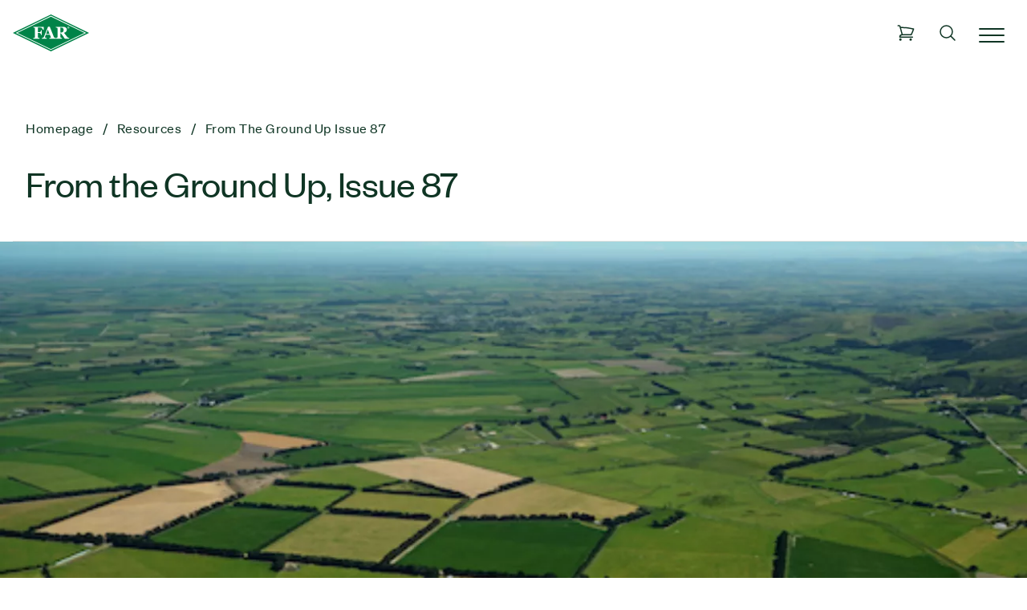

--- FILE ---
content_type: text/html; charset=UTF-8
request_url: https://www.far.org.nz/resources/from-the-ground-up-issue-87
body_size: 9877
content:
<!DOCTYPE HTML>



<html  lang="en-NZ" dir="ltr">
	<head>
				<meta charset="utf-8" />
<meta name="viewport" content="width=device-width, initial-scale=1.0">
<meta name="format-detection" content="telephone=no" />
				
		<link rel="shortcut icon" href="/theme/images/favicon/site/favicon.ico">
		<link rel="apple-touch-icon" sizes="57x57" href="/theme/images/favicon/site/apple-touch-icon-57x57.png">
		<link rel="apple-touch-icon" sizes="114x114" href="/theme/images/favicon/site/apple-touch-icon-114x114.png">
		<link rel="apple-touch-icon" sizes="72x72" href="/theme/images/favicon/site/apple-touch-icon-72x72.png">
		<link rel="apple-touch-icon" sizes="144x144" href="/theme/images/favicon/site/apple-touch-icon-144x144.png">
		<link rel="apple-touch-icon" sizes="60x60" href="/theme/images/favicon/site/apple-touch-icon-60x60.png">
		<link rel="apple-touch-icon" sizes="120x120" href="/theme/images/favicon/site/apple-touch-icon-120x120.png">
		<link rel="apple-touch-icon" sizes="76x76" href="/theme/images/favicon/site/apple-touch-icon-76x76.png">
		<link rel="apple-touch-icon" sizes="152x152" href="/theme/images/favicon/site/apple-touch-icon-152x152.png">

		<link rel="stylesheet" href="/theme/css/app.css?id=8b718dd487394f64fca0f417676dbbdd">
		
		<!-- Hotjar Tracking Code for https://www.far.org.nz/ -->
		<script>
			(function(h,o,t,j,a,r){
				h.hj=h.hj||function(){(h.hj.q=h.hj.q||[]).push(arguments)};
				h._hjSettings={hjid:3914621,hjsv:6};
				a=o.getElementsByTagName('head')[0];
				r=o.createElement('script');r.async=1;
				r.src=t+h._hjSettings.hjid+j+h._hjSettings.hjsv;
				a.appendChild(r);
			})(window,document,'https://static.hotjar.com/c/hotjar-','.js?sv=');
		</script>
	<title>FAR Research | From the Ground Up, Issue 87</title>
<script>window.dataLayer = window.dataLayer || [];
function gtag(){dataLayer.push(arguments)};
gtag('js', new Date());
gtag('config', 'G-R2DJHLW874', {'send_page_view': true,'anonymize_ip': false,'link_attribution': false,'allow_display_features': false});
</script><meta name="generator" content="SEOmatic">
<meta name="keywords" content="craft\elements\db\ElementQuery">
<meta name="description" content="The Foundation for Arable Research (FAR) is an applied research and information transfer organisation responsible primarily to New Zealand arable growers.">
<meta name="referrer" content="no-referrer-when-downgrade">
<meta name="robots" content="all">
<meta content="FARarable" property="fb:profile_id">
<meta content="en_NZ" property="og:locale">
<meta content="FAR Research" property="og:site_name">
<meta content="website" property="og:type">
<meta content="https://www.far.org.nz/resources/from-the-ground-up-issue-87" property="og:url">
<meta content="From the Ground Up, Issue 87" property="og:title">
<meta content="The Foundation for Arable Research (FAR) is an applied research and information transfer organisation responsible primarily to New Zealand arable growers." property="og:description">
<meta content="https://assets.far.org.nz/_1200x630_crop_center-center_82_none/feature-placeholder.png?mtime=1688431335" property="og:image">
<meta content="1200" property="og:image:width">
<meta content="630" property="og:image:height">
<meta content="From the Ground Up, Issue 87" property="og:image:alt">
<meta content="https://vimeo.com/fararable" property="og:see_also">
<meta content="https://www.linkedin.com/company/foundationforarableresearch/" property="og:see_also">
<meta content="https://www.facebook.com/FARarable/" property="og:see_also">
<meta content="https://twitter.com/FARarable" property="og:see_also">
<meta name="twitter:card" content="summary_large_image">
<meta name="twitter:site" content="@FARarable">
<meta name="twitter:creator" content="@FARarable">
<meta name="twitter:title" content="From the Ground Up, Issue 87">
<meta name="twitter:description" content="The Foundation for Arable Research (FAR) is an applied research and information transfer organisation responsible primarily to New Zealand arable growers.">
<meta name="twitter:image" content="https://assets.far.org.nz/_800x418_crop_center-center_82_none/feature-placeholder.png?mtime=1688431335">
<meta name="twitter:image:width" content="800">
<meta name="twitter:image:height" content="418">
<meta name="twitter:image:alt" content="From the Ground Up, Issue 87">
<link href="https://www.far.org.nz/resources/from-the-ground-up-issue-87" rel="canonical">
<link href="https://www.far.org.nz/" rel="home">
<link type="text/plain" href="https://www.far.org.nz/humans.txt" rel="author"></head>

	<body
		class="resources from-the-ground-up-issue-87  page-loading"><script async src="https://www.googletagmanager.com/gtag/js?id=G-R2DJHLW874"></script>

		<div id="loader" class="loader-overlay">
			<div class="loader"></div>
		</div>

		



<div class="main-navigation" id="main-navigation">
	<div class="main-navigation__top-bar">
		<div class="container">
							<a href="/">
					<img src="/theme/images/logo.svg" width="95" height="46"/>
				</a>
				<nav>
					<ul>
																			<li class="main-navigation__item">
								<div class="main-navigation__parent-item">
									<button
										class="
											sub-menu-toggle sub-menu-toggle__parent
										"
										role="button"
										aria-expanded="false"
										aria-controls="research__sub-menu"
									>
										Our Research
																					<span class="desktop-only">
												<span class="icon-down" data-icon="chevron-down"></span>
												<span class="icon-up" data-icon="chevron-up"></span>
											</span>
											<span class="mobile-only">
												<span data-icon="chevron-right"></span>
											</span>
																			</button>
								</div>
																	<div id="research__sub-menu" class="main-navigation__dropdown">
										<div class="main-navigation__dropdown__content">
											<div>
												<div class="main-navigation__dropdown__title">
													<button
														class="mdc-icon-button sub-menu-toggle"
														aria-expanded="false"
														aria-controls="research__sub-menu"
													>
														<span data-icon="chevron-left"></span>
														<span class="sr-only">Close</span>
													</button>
													<a href="https://www.far.org.nz/research">
														<span>Our Research</span>
													</a>
												</div>

												
												<ul class="main-navigation__children">
																										<li>
														<a href="https://www.far.org.nz/research/research-strategy">Research Strategy</a>
													</li>
																										<li>
														<a href="https://www.far.org.nz/research/research-sites">Research Sites</a>
													</li>
																										<li>
														<a href="https://www.far.org.nz/research/current-research-projects">Current Research Projects</a>
													</li>
																										<li>
														<a href="https://www.far.org.nz/research/research-results">Research Results</a>
													</li>
																										<li>
														<a href="https://www.far.org.nz/research/research-collaborations">Research Collaborations</a>
													</li>
																										<li>
														<a href="https://www.far.org.nz/research/research-resources">Research Resources</a>
													</li>
																										<li>
														<a href="https://www.far.org.nz/research/seed-industry-research-centre">Seed Industry Research Centre</a>
													</li>
																									</ul>
											</div>
											<div class="main-navigation__featured-items">
												<a href="https://www.far.org.nz/research/current-research-projects">
													<div class="loading main-navigation__featured-items__image">
																												<img style="opacity: 0" loading="lazy" src="https://assets.far.org.nz/_320x220_crop_center-center_75_none/3784/Kim-triegaardt-3.webp" width="320" height="220" alt="Current Research" onerror="this.src='/theme/heroicons/question-mark-circle.svg';this.classList.add('img--error')" onload="this.style.opacity = 1; this.parentNode.classList.remove('loading')" class=""/>
													</div>
													<span class="main-navigation__featured-items__label">
														Current Research
														<span data-icon="arrow-right"></span>
													</span>
												</a>
												<a href="https://www.far.org.nz/research/research-results">
													<div class="loading main-navigation__featured-items__image">
																												<img style="opacity: 0" loading="lazy" src="https://assets.far.org.nz/_320x220_crop_center-center_75_none/3981/research-results.webp" width="320" height="220" alt="Research Results" onerror="this.src='/theme/heroicons/question-mark-circle.svg';this.classList.add('img--error')" onload="this.style.opacity = 1; this.parentNode.classList.remove('loading')" class=""/>
													</div>
													<span class="main-navigation__featured-items__label">
														Research Results
														<span data-icon="arrow-right"></span>
													</span>
												</a>
											</div>
										</div>
									</div>
															</li>
						
						
													<li class="main-navigation__item">
								<div class="main-navigation__parent-item">
									<button
										class="
											sub-menu-toggle sub-menu-toggle__parent
										"
										role="button"
										aria-expanded="false"
										aria-controls="resources__sub-menu"
									>
										Resources
																					<span class="desktop-only">
												<span class="icon-down" data-icon="chevron-down"></span>
												<span class="icon-up" data-icon="chevron-up"></span>
											</span>
											<span class="mobile-only">
												<span data-icon="chevron-right"></span>
											</span>
																			</button>
								</div>

								<div id="resources__sub-menu" class="main-navigation__dropdown">
									<div class="main-navigation__dropdown__content">
										<div>
											<div class="main-navigation__dropdown__title">
												<button
													class="mdc-icon-button sub-menu-toggle"
													aria-expanded="false"
													aria-controls="resources__sub-menu"
												>
													<span data-icon="chevron-left"></span>
													<span class="sr-only">Close</span>
												</button>
												<a href="https://www.far.org.nz/resources">
													<span>Resources</span>
												</a>
											</div>

											<ul class="main-navigation__children">
																								<li>
													<a href="https://www.far.org.nz/resources/biosecurity">Biosecurity</a>
												</li>
																								<li>
													<a href="https://www.far.org.nz/resources/crop-action">Crop Action</a>
												</li>
																								<li>
													<a href="https://www.far.org.nz/resources/nutrient">Nutrient Management</a>
												</li>
																								<li>
													<a href="https://www.far.org.nz/resources/maize">Maize</a>
												</li>
																								<li>
													<a href="https://www.far.org.nz/resources/forms-tools">Templates and Calculators</a>
												</li>
																								<li>
													<a href="https://www.far.org.nz/resources/cereals">Cereals</a>
												</li>
																								<li>
													<a href="https://www.far.org.nz/resources/weeds">Weeds</a>
												</li>
																								<li>
													<a href="https://www.far.org.nz/resources/pests">Pests</a>
												</li>
																								<li>
													<a href="https://www.far.org.nz/resources/seeds">Seeds</a>
												</li>
																								<li>
													<a href="https://www.far.org.nz/resources/diseases">Diseases</a>
												</li>
																								<li>
													<a href="https://www.far.org.nz/resources/news">News</a>
												</li>
																								<li>
													<a href="https://www.far.org.nz/resources/environment">Environment</a>
												</li>
																								<li>
													<a href="https://www.far.org.nz/resources/soil">Soil</a>
												</li>
												
												<li>
													<a href="https://www.far.org.nz/schools">Schools</a>
												</li>
											</ul>
										</div>
										<div class="main-navigation__featured-items">
											<a href="https://www.far.org.nz/podcast">
												<div class="loading main-navigation__featured-items__image">
																										<img style="opacity: 0" loading="lazy" src="https://assets.far.org.nz/_320x220_crop_center-center_75_none/13995/cut-the-crop-logo.webp" width="320" height="220" alt="Podcast" onerror="this.src='/theme/heroicons/question-mark-circle.svg';this.classList.add('img--error')" onload="this.style.opacity = 1; this.parentNode.classList.remove('loading')" class=""/>
												</div>
												<span class="main-navigation__featured-items__label">
													Podcast
													<span data-icon="arrow-right"></span>
												</span>
											</a>
											<a href="https://www.far.org.nz/environment-and-compliance">
												<div class="loading main-navigation__featured-items__image">
																										<img style="opacity: 0" loading="lazy" src="https://assets.far.org.nz/_320x220_crop_center-center_75_none/3970/research-environment.webp" width="320" height="220" alt="Environment and Compliance" onerror="this.src='/theme/heroicons/question-mark-circle.svg';this.classList.add('img--error')" onload="this.style.opacity = 1; this.parentNode.classList.remove('loading')" class=""/>
												</div>
												<span class="main-navigation__featured-items__label">
													Environment and Compliance
													<span data-icon="arrow-right"></span>
												</span>
											</a>
										</div>
									</div>
								</div>
							</li>
						
						<li class="main-navigation__item">
							<div class="main-navigation__parent-item">
								<button
									class="
										sub-menu-toggle sub-menu-toggle__parent
									"
									role="button"
									aria-expanded="false"
									aria-controls="levies__sub-menu"
								>
									Levies &amp; Returns
									<span class="desktop-only">
										<span class="icon-down" data-icon="chevron-down"></span>
										<span class="icon-up" data-icon="chevron-up"></span>
									</span>
									<span class="mobile-only">
										<span data-icon="chevron-right"></span>
									</span>
								</button>
							</div>
							<div id="levies__sub-menu" class="main-navigation__dropdown">
								<div class="main-navigation__dropdown__content">
									<div>
										<div class="main-navigation__dropdown__title">
											<button
												class="mdc-icon-button sub-menu-toggle"
												aria-expanded="false"
												aria-controls="research__sub-menu"
											>
												<span data-icon="chevron-left"></span>
												<span class="sr-only">Close</span>
											</button>
																								<a href="https://www.far.org.nz/levies-returns">
																										<span>Levies &amp; Returns</span>
												</a>
											</div>
											<ul class="main-navigation__children">
												<li>
													<a href="https://www.far.org.nz/levy/arableLevyReturnForm">Arable Crops Levy</a>
												</li>
												<li>
													<a href="https://www.far.org.nz/levy/maizeLevyReturnForm">Maize Levy</a>
												</li>
												<li>
													<a href="https://www.far.org.nz/levy/cerealLevyReturnForm">Cereal Silage Levy</a>
												</li>
												<li>
													<a href="https://www.far.org.nz/annual_returns/farmerAnnualReturnForm">Farmer Annual Return Form</a>
												</li>
												<li>
													<a href="https://www.far.org.nz/annual_returns/wholesalerAnnualReturnForm">Wholesaler Annual Return Form</a>
												</li>
											</ul>
										</div>
										<div class="main-navigation__featured-items">
											<a href="https://www.far.org.nz/levies">
												<div class="loading main-navigation__featured-items__image">
																										<img style="opacity: 0" loading="lazy" src="https://assets.far.org.nz/_320x220_crop_center-center_75_none/3965/levies.webp" width="320" height="220" alt="Levies" onerror="this.src='/theme/heroicons/question-mark-circle.svg';this.classList.add('img--error')" onload="this.style.opacity = 1; this.parentNode.classList.remove('loading')" class=""/>
												</div>
												<span class="main-navigation__featured-items__label">
													Levies
													<span data-icon="arrow-right"></span>
												</span>
											</a>
											<a href="https://www.far.org.nz/annual_returns">
												<div class="loading main-navigation__featured-items__image">
																										<img style="opacity: 0" loading="lazy" src="https://assets.far.org.nz/_320x220_crop_center-center_75_none/3954/annual_returns.webp" width="320" height="220" alt="Annual Returns" onerror="this.src='/theme/heroicons/question-mark-circle.svg';this.classList.add('img--error')" onload="this.style.opacity = 1; this.parentNode.classList.remove('loading')" class=""/>
												</div>
												<span class="main-navigation__featured-items__label">
													Annual Returns
													<span data-icon="arrow-right"></span>
												</span>
											</a>
										</div>
									</div>
								</div>
							</li>
						</li>
						<li class="main-navigation__item">
							<div class="main-navigation__parent-item">
								<a href="https://www.far.org.nz/events">Events</a>
							</div>
						</li>

						<li class="main-navigation__item">
							<div class="main-navigation__parent-item">
								<a href="https://www.far.org.nz/news">News</a>
							</div>
						</li>

																			<li class="main-navigation__item">
								<div class="main-navigation__parent-item">
									<button
										class="
											sub-menu-toggle sub-menu-toggle__parent
										"
										role="button"
										aria-expanded="false"
										aria-controls="about-us__sub-menu"
									>
										About Us
																					<span class="desktop-only">
												<span class="icon-down" data-icon="chevron-down"></span>
												<span class="icon-up" data-icon="chevron-up"></span>
											</span>
											<span class="mobile-only">
												<span data-icon="chevron-right"></span>
											</span>
																			</button>
								</div>
																	<div id="about-us__sub-menu" class="main-navigation__dropdown">
										<div class="main-navigation__dropdown__content">
											<div>
												<div class="main-navigation__dropdown__title">
													<button
														class="mdc-icon-button sub-menu-toggle"
														aria-expanded="false"
														aria-controls="about-us__sub-menu"
													>
														<span data-icon="chevron-left"></span>
														<span class="sr-only">Close</span>
													</button>
													<a href="https://www.far.org.nz/about-us">
														<span>About Us</span>
													</a>
												</div>

																								<ul class="main-navigation__children">
																										<li>
														<a href="https://www.far.org.nz/about-us/governance-and-grower-representation">Governance and growers</a>
													</li>
																										<li>
														<a href="https://www.far.org.nz/about-us/business-strategy">Business Strategy</a>
													</li>
																										<li>
														<a href="https://www.far.org.nz/about-us/our-people">Our People</a>
													</li>
																										<li>
														<a href="https://www.far.org.nz/about-us/careers">Careers</a>
													</li>
																										<li>
														<a href="https://www.far.org.nz/about-us/growers-leading-change">Growers Leading Change</a>
													</li>
																										<li>
														<a href="https://www.far.org.nz/about-us/women-in-arable">Women in Arable</a>
													</li>
																										<li>
														<a href="https://www.far.org.nz/about-us/arable-ys">Arable Ys</a>
													</li>
																										<li>
														<a href="https://www.far.org.nz/about-us/arable-kids">Arable Kids</a>
													</li>
																										<li>
														<a href="https://www.far.org.nz/about-us/arable-research-groups-args">Arable Research Groups (ARGs)</a>
													</li>
																										<li>
														<a href="https://www.far.org.nz/about-us/new-zealand-grown-grains">New Zealand Grown Grains</a>
													</li>
																									</ul>
											</div>
											<div class="main-navigation__featured-items">
												<a href="https://www.far.org.nz/about-us/our-people">
													<div class="loading main-navigation__featured-items__image">
																												<img style="opacity: 0" loading="lazy" src="https://assets.far.org.nz/_320x220_crop_center-center_75_none/3952/about-us.webp" width="320" height="220" alt="Our People" onerror="this.src='/theme/heroicons/question-mark-circle.svg';this.classList.add('img--error')" onload="this.style.opacity = 1; this.parentNode.classList.remove('loading')" class=""/>
													</div>
													<span class="main-navigation__featured-items__label">
														Our People
														<span data-icon="arrow-right" class="secondary"></span>
													</span>
												</a>
												<a href="https://www.far.org.nz/about-us/growers-leading-change">
													<div class="loading main-navigation__featured-items__image main-navigation__featured-items__image--growers">
																												<img style="opacity: 0" loading="lazy" src="https://assets.far.org.nz/growers-leading-change-logo.png" width="270" height="350" alt="Growers Leading Change" onerror="this.src='/theme/heroicons/question-mark-circle.svg';this.classList.add('img--error')" onload="this.style.opacity = 1; this.parentNode.classList.remove('loading')" class=""/>
													</div>
													<span class="main-navigation__featured-items__label">
														Growers Leading Change
														<span data-icon="arrow-right"></span>
													</span>
												</a>
																							</div>
										</div>
									</div>
															</li>

															<li class="main-navigation__item mobile-only">
									<div class="main-navigation__parent-item">
										<a href="https://www.far.org.nz/ai">Ask FAR AI</a>
									</div>
								</li>
							
							<li class="main-navigation__item mobile-only">
								<div class="main-navigation__parent-item">
									<a href="https://www.far.org.nz/weather">Weather</a>
								</div>
							</li>

							
															<li class="main-navigation__item mobile-only">
									<div class="main-navigation__parent-item">
										<a href="https://www.far.org.nz/auth/login" class="login-logout-button">Log In</a>
									</div>
								</li>
							
											</ul>

				</nav>

									<a class="mdc-button mdc-button--text ai-button" href="https://www.far.org.nz/ai">
						<div data-icon="chat-bubble-oval-left-ellipsis"></div>
						Ask FAR AI
					</a>
								<a class="mdc-button mdc-button--text weather-button" href="/weather">
					<div data-icon="sun"></div>
					Weather
				</a>

			
							<a class="mdc-button mdc-button--text profile-button" href="/auth/login" class="login-logout-button">
					Log In
				</a>
			
			<div>
				<a href="https://www.far.org.nz/shop/cart" class="mdc-icon-button" id="shopping-cart">
					<span data-icon="shopping-cart"></span>
				</a>
				<button class="mdc-icon-button" id="search-toggle">
					<span data-icon="magnifying-glass"></span>
				</button>
				<button class="mdc-icon-button" id="menu-toggle">
					<span id="hamburger">
						<span></span>
						<span></span>
						<span></span>
					</span>
				</button>
			</div>
		</div>
	</div>
</div>

<div id="main-navigation-search">
<div class="search-input">
	<div class="container">
		<form action="https://www.far.org.nz/search">
			<label for="search" id="search-label" class="sr-only">search</label>
			<div class="mdc-text-field mdc-text-field--filled mdc-text-field--no-label">
				<i class="mdc-text-field__icon mdc-text-field__icon--leading" aria-hidden="true" data-icon="magnifying-glass"></i>
				<input id="search" class="mdc-text-field__input" type="text" aria-labelledby="search-label" placeholder="Search this website..." name="q"/>
				<button class="mdc-button mdc-button--unelevated" type="submit">
					<span class="mdc-button__label">GO</span>
					<span class="mdc-button__ripple"></span>
				</button>
			</div>
		</form>
	</div>
</div>
</div>
			<div class="l-external-container">
		<div class="l-main">

			<div class="l-outside-footer">
					<div class="school-article">
		<div class="page-header">
			<div class="container">
				

				
	
	
		
	
	
				
		
			

							
			
			
				
		
			

							
			
			
	<nav class="breadcrumb" aria-label="breadcrumbs">
		<ul itemscope itemtype="http://schema.org/BreadcrumbList">
							<li class="mdc-typography--body1" itemprop="itemListElement" itemscope itemtype="http://schema.org/ListItem">
					<a href="https://www.far.org.nz/" itemtype="http://schema.org/Thing" itemprop="item"><span itemprop="name">Homepage</span></a>
					<meta itemprop="position" content="1"/>
				</li>
							<li class="mdc-typography--body1" itemprop="itemListElement" itemscope itemtype="http://schema.org/ListItem">
					<a href="https://www.far.org.nz/resources" itemtype="http://schema.org/Thing" itemprop="item"><span itemprop="name">Resources</span></a>
					<meta itemprop="position" content="2"/>
				</li>
							<li class="mdc-typography--body1" itemprop="itemListElement" itemscope itemtype="http://schema.org/ListItem">
					<a href="https://www.far.org.nz/resources/from-the-ground-up-issue-87" itemtype="http://schema.org/Thing" itemprop="item"><span itemprop="name">From The Ground Up Issue  87</span></a>
					<meta itemprop="position" content="3"/>
				</li>
					</ul>
	</nav>
				<h1>
					<span>From the Ground Up, Issue 87</span>
				</h1>
			</div>
		</div>
										<div class="container article__hero-image">
				<picture class="loading">
					<source media="(min-width: 1200px)" srcset="https://assets.far.org.nz/_1300x520_crop_center-center_80_none/46132/feature-placeholder.webp"/>
					<source media="(min-width: 600px)" srcset="https://assets.far.org.nz/_600x520_crop_center-center_80_none/46132/feature-placeholder.webp"/>
					<img style="opacity: 0" loading="lazy" src="https://assets.far.org.nz/_1300x520_crop_center-center_80_none/46132/feature-placeholder.webp" width="1300" height="520" alt="Feature placeholder" onerror="this.src='/theme/heroicons/question-mark-circle.svg';this.classList.add('img--error')" onload="this.style.opacity = 1; this.parentNode.classList.remove('loading')" class=""/>
				</picture>
			</div>
		
						
							
		<div class="container article">
			<div class="mdc-layout-grid">
				<div class="mdc-layout-grid__inner">
					<div class="mdc-layout-grid__cell mdc-layout-grid__cell--span-3-tablet mdc-layout-grid__cell--span-4-desktop">
											</div>
					<div class="mdc-layout-grid__cell mdc-layout-grid__cell--span-4-tablet mdc-layout-grid__cell--span-6-desktop article__content">

													<h2></h2>
						
						<p><p><img src="https://assets.far.org.nz/blog/images//43186f32-b5e8-402f-977b-06763f0d6120.gif" alt="" style="float:left;margin:0px 10px 10px 0px;height:auto;" /></p><p><a href="https://assets.far.org.nz/blog/files/c9a1ea0d-158c-4d3a-b2ee-8961ef9be369.pdf"><strong>Click to read PDF version</strong></a><br /></p></p>

																			
											</div>
				</div>
			</div>
		</div>

				
									<div class="mdc-layout-grid__inner">
					<div class="mdc-layout-grid__cell mdc-layout-grid__cell--span-12-tablet mdc-layout-grid__cell--span-12-desktop">
						<div class="block carousel carousel--grey-background">
							<div class="container">
								<div class="glide">
									<div class="carousel__header">
										<h2>Related Resources</h2>
										<div class="glide__arrows" data-glide-el="controls">
											<button class="glide__arrow mdc-icon-button" data-glide-dir="&lt;">
												<div class="mdc-icon-button__ripple"></div>
												<span data-icon="arrow-left"></span>
											</button>
											<button class="glide__arrow mdc-icon-button" data-glide-dir="&gt;">
												<div class="mdc-icon-button__ripple"></div>
												<span data-icon="arrow-right"></span>
											</button>
										</div>
									</div>
									<div class="glide__track" data-glide-el="track">
										<div class="glide__slides">
																							<div class="glide__slide">
													<div class="card ">
		<div class="card__content">
					<div class="card__meta">
								<span>26 January 2026</span>
			</div>
				<h3 class="card__title">
							<a href="https://www.far.org.nz/resources/black-grass-update-january-2026">
								Black-grass update - January 2026
								</a>
					</h3>
		<div class="card__excerpt">
			<p>Read information on scouting and the current black-grass situation in this January 2026 update.</p>
		</div>
					<div class="mdc-touch-target-wrapper">
	<a class="mdc-button mdc-button--text  "  href=https://www.far.org.nz/resources/black-grass-update-january-2026 >
		<span class="mdc-button__ripple"></span>
		<span class="mdc-button__touch"></span>
				<span class="mdc-button__label">Read more</span>
					<i class="mdc-button__icon" aria-hidden="true" data-icon="arrow-right"></i>
			</a>
</div>
			</div>
</div>
												</div>
																							<div class="glide__slide">
													<div class="card ">
		<div class="card__content">
					<div class="card__meta">
								<span>26 January 2026</span>
			</div>
				<h3 class="card__title">
							<a href="https://www.far.org.nz/resources/report-all-velvetleaf">
								Report all velvetleaf
								</a>
					</h3>
		<div class="card__excerpt">
			<p>A velvetleaf find in a paddock that has been ‘clean’ for seven years, is a clear reminder of how long this weed’s seed will remain viable.</p>
		</div>
					<div class="mdc-touch-target-wrapper">
	<a class="mdc-button mdc-button--text  "  href=https://www.far.org.nz/resources/report-all-velvetleaf >
		<span class="mdc-button__ripple"></span>
		<span class="mdc-button__touch"></span>
				<span class="mdc-button__label">Read more</span>
					<i class="mdc-button__icon" aria-hidden="true" data-icon="arrow-right"></i>
			</a>
</div>
			</div>
</div>
												</div>
																							<div class="glide__slide">
													<div class="card ">
		<div class="card__content">
					<div class="card__meta">
								<span>26 January 2026</span>
			</div>
				<h3 class="card__title">
							<a href="https://www.far.org.nz/resources/black-grass-update-december-2025">
								Black-grass update December 2025
								</a>
					</h3>
		<div class="card__excerpt">
			<p>Growers are reminded to report any grass weeds that appear unfamiliar or could resemble black-grass (Alopecurus myosuroides). Early reporting remains one of our strongest tools for protecting the industry.</p>
		</div>
					<div class="mdc-touch-target-wrapper">
	<a class="mdc-button mdc-button--text  "  href=https://www.far.org.nz/resources/black-grass-update-december-2025 >
		<span class="mdc-button__ripple"></span>
		<span class="mdc-button__touch"></span>
				<span class="mdc-button__label">Read more</span>
					<i class="mdc-button__icon" aria-hidden="true" data-icon="arrow-right"></i>
			</a>
</div>
			</div>
</div>
												</div>
																							<div class="glide__slide">
													<div class="card ">
		<div class="card__content">
					<div class="card__meta">
								<span>26 January 2026</span>
			</div>
				<h3 class="card__title">
							<a href="https://www.far.org.nz/resources/black-grass-update">
								Black-grass update
								</a>
					</h3>
		<div class="card__excerpt">
			<p>Growers are reminded to report any grass weeds that appear unfamiliar or could resemble black-grass (Alopecurus myosuroides). Early reporting remains one of our strongest tools for protecting the industry.</p>
		</div>
					<div class="mdc-touch-target-wrapper">
	<a class="mdc-button mdc-button--text  "  href=https://www.far.org.nz/resources/black-grass-update >
		<span class="mdc-button__ripple"></span>
		<span class="mdc-button__touch"></span>
				<span class="mdc-button__label">Read more</span>
					<i class="mdc-button__icon" aria-hidden="true" data-icon="arrow-right"></i>
			</a>
</div>
			</div>
</div>
												</div>
																							<div class="glide__slide">
													<div class="card ">
		<div class="card__content">
					<div class="card__meta">
								<span>26 January 2026</span>
			</div>
				<h3 class="card__title">
							<a href="https://www.far.org.nz/resources/fall-armyworm-update-4-april-2025">
								Fall armyworm update: 4 April 2025
								</a>
					</h3>
		<div class="card__excerpt">
			<p>Find out regional information on Fall armyworm as of April 4 2025.</p>
		</div>
					<div class="mdc-touch-target-wrapper">
	<a class="mdc-button mdc-button--text  "  href=https://www.far.org.nz/resources/fall-armyworm-update-4-april-2025 >
		<span class="mdc-button__ripple"></span>
		<span class="mdc-button__touch"></span>
				<span class="mdc-button__label">Read more</span>
					<i class="mdc-button__icon" aria-hidden="true" data-icon="arrow-right"></i>
			</a>
</div>
			</div>
</div>
												</div>
																							<div class="glide__slide">
													<div class="card ">
		<div class="card__content">
					<div class="card__meta">
								<span>26 January 2026</span>
			</div>
				<h3 class="card__title">
							<a href="https://www.far.org.nz/resources/blackgrass-and-fall-armyworm-levy-update">
								Blackgrass and fall armyworm levy update
								</a>
					</h3>
		<div class="card__excerpt">
			<p>Seed and Grain Readiness and Response Incorporated (“SGRR”) is a biosecurity entity for the arable sector. It was established in 2020 under the Government Industry Agreement for Biosecurity (GIA). It is currently collecting levies to cover the costs of the two biosecurity incursions, black grass and fall armyworm. </p>
		</div>
					<div class="mdc-touch-target-wrapper">
	<a class="mdc-button mdc-button--text  "  href=https://www.far.org.nz/resources/blackgrass-and-fall-armyworm-levy-update >
		<span class="mdc-button__ripple"></span>
		<span class="mdc-button__touch"></span>
				<span class="mdc-button__label">Read more</span>
					<i class="mdc-button__icon" aria-hidden="true" data-icon="arrow-right"></i>
			</a>
</div>
			</div>
</div>
												</div>
																							<div class="glide__slide">
													<div class="card ">
		<div class="card__content">
					<div class="card__meta">
								<span>26 January 2026</span>
			</div>
				<h3 class="card__title">
							<a href="https://www.far.org.nz/resources/fall-armyworm-update-14-march-2025">
								Fall armyworm update: 14 March 2025
								</a>
					</h3>
		<div class="card__excerpt">
			<p>Check out the latest fall armyworm update here. </p>
		</div>
					<div class="mdc-touch-target-wrapper">
	<a class="mdc-button mdc-button--text  "  href=https://www.far.org.nz/resources/fall-armyworm-update-14-march-2025 >
		<span class="mdc-button__ripple"></span>
		<span class="mdc-button__touch"></span>
				<span class="mdc-button__label">Read more</span>
					<i class="mdc-button__icon" aria-hidden="true" data-icon="arrow-right"></i>
			</a>
</div>
			</div>
</div>
												</div>
																							<div class="glide__slide">
													<div class="card ">
		<div class="card__content">
					<div class="card__meta">
								<span>26 January 2026</span>
			</div>
				<h3 class="card__title">
							<a href="https://www.far.org.nz/resources/fall-armyworm-update-14-february-2025">
								Fall armyworm update, 14 February 2025
								</a>
					</h3>
		<div class="card__excerpt">
			<p>Current status: FAW populations continue to develop across New Zealand. Northland awaits the third main moth flight of the season, with the key time for scouting and decision-making approaching. Maize grain and sweetcorn growers should be particularly vigilant during this period.</p>
		</div>
					<div class="mdc-touch-target-wrapper">
	<a class="mdc-button mdc-button--text  "  href=https://www.far.org.nz/resources/fall-armyworm-update-14-february-2025 >
		<span class="mdc-button__ripple"></span>
		<span class="mdc-button__touch"></span>
				<span class="mdc-button__label">Read more</span>
					<i class="mdc-button__icon" aria-hidden="true" data-icon="arrow-right"></i>
			</a>
</div>
			</div>
</div>
												</div>
																							<div class="glide__slide">
													<div class="card ">
		<div class="card__content">
					<div class="card__meta">
								<span>26 January 2026</span>
			</div>
				<h3 class="card__title">
							<a href="https://www.far.org.nz/resources/fall-armyworm-update-31-january-2025">
								Fall armyworm update: 31 January, 2025
								</a>
					</h3>
		<div class="card__excerpt">
			<p>Fall armyworm numbers continue to rise as the season progresses, with the top half of Northland in particular beginning to see levels that would require chemical intervention. Read more in this week&#039;s update.</p>
		</div>
					<div class="mdc-touch-target-wrapper">
	<a class="mdc-button mdc-button--text  "  href=https://www.far.org.nz/resources/fall-armyworm-update-31-january-2025 >
		<span class="mdc-button__ripple"></span>
		<span class="mdc-button__touch"></span>
				<span class="mdc-button__label">Read more</span>
					<i class="mdc-button__icon" aria-hidden="true" data-icon="arrow-right"></i>
			</a>
</div>
			</div>
</div>
												</div>
																							<div class="glide__slide">
													<div class="card ">
		<div class="card__content">
					<div class="card__meta">
								<span>26 January 2026</span>
			</div>
				<h3 class="card__title">
							<a href="https://www.far.org.nz/resources/fall-armyworm-update-17-january-2025">
								Fall armyworm update, 17 January, 2025
								</a>
					</h3>
		<div class="card__excerpt">
			<p>FAW second generation begins. This update provides the latest regional findings, pest dynamics, and management recommendations.</p>
		</div>
					<div class="mdc-touch-target-wrapper">
	<a class="mdc-button mdc-button--text  "  href=https://www.far.org.nz/resources/fall-armyworm-update-17-january-2025 >
		<span class="mdc-button__ripple"></span>
		<span class="mdc-button__touch"></span>
				<span class="mdc-button__label">Read more</span>
					<i class="mdc-button__icon" aria-hidden="true" data-icon="arrow-right"></i>
			</a>
</div>
			</div>
</div>
												</div>
																					</div>
									</div>
								</div>
							</div>
						</div>
					</div>
				</div>
					</div>
				</div>

			<div class="l-footer-fixed">
				
<footer class="page-footer">
		            <div class="page-footer__top-section ai-feature" style="background-image: url('https://assets.far.org.nz/schools/ai-banner-bg-mob.jpg');">
            <div class="container">
                <div>
                    <svg width="94" height="99" viewBox="0 0 94 99" fill="none" xmlns="http://www.w3.org/2000/svg">
    <path fill-rule="evenodd" clip-rule="evenodd" d="M40.2207 6.87621C40.2207 3.35473 43.0754 0.5 46.5969 0.5C50.1184 0.5 52.9731 3.35473 52.9731 6.87621C52.9731 9.79754 51.0085 12.26 48.3285 13.0145V22.1757L52.0455 18.4587C52.5445 17.9596 53.2214 17.6793 53.9271 17.6793H60.3401C60.9721 14.8232 63.5194 12.687 66.5657 12.687C70.0872 12.687 72.9419 15.5417 72.9419 19.0632C72.9419 22.5847 70.0872 25.4394 66.5657 25.4394C63.6025 25.4394 61.1115 23.4182 60.396 20.6793H54.0675L48.3285 26.4183V59.7922L60.1893 47.9313V44.478C57.3923 43.8029 55.3144 41.2839 55.3144 38.2795C55.3144 34.758 58.1692 31.9033 61.6907 31.9033C65.2122 31.9033 68.0669 34.758 68.0669 38.2795C68.0669 41.2849 65.9877 43.8046 63.1893 44.4786V48.0718C63.1893 48.7775 62.9089 49.4543 62.4099 49.9534L57.0675 55.2958H65.712L75.7073 45.3005C75.1426 44.3489 74.8184 43.2378 74.8184 42.051C74.8184 38.5295 77.6731 35.6748 81.1946 35.6748C84.7161 35.6748 87.5708 38.5295 87.5708 42.051C87.5708 45.5725 84.7161 48.4272 81.1946 48.4272C79.9472 48.4272 78.7834 48.069 77.8006 47.4499L67.734 57.5164C67.235 58.0154 66.5582 58.2958 65.8524 58.2958H54.0675L48.3285 64.0348V80.9224L60.2886 68.9623C60.7876 68.4633 61.4645 68.1829 62.1702 68.1829H68.0166C68.6044 65.2687 71.1794 63.0742 74.2668 63.0742C77.7883 63.0742 80.6431 65.9289 80.6431 69.4504C80.6431 72.9719 77.7883 75.8266 74.2668 75.8266C71.3459 75.8266 68.8836 73.8625 68.1288 71.1829H62.3106L48.3285 85.1651V95.8148H92C92.8284 95.8148 93.5 96.4864 93.5 97.3148C93.5 98.1432 92.8284 98.8148 92 98.8148H46.8286C46.8285 98.8148 46.8285 98.8148 46.8285 97.3148L46.8286 98.8148H1.5C0.671573 98.8148 0 98.1432 0 97.3148C0 96.4864 0.671573 95.8148 1.5 95.8148H45.3285V85.1651L27.9465 67.7831C26.8728 68.6052 25.5302 69.0937 24.0735 69.0937C20.552 69.0937 17.6973 66.239 17.6973 62.7175C17.6973 59.196 20.552 56.3413 24.0735 56.3413C27.595 56.3413 30.4497 59.196 30.4497 62.7175C30.4497 63.6901 30.2319 64.6118 29.8426 65.4365L45.3285 80.9224V71.0008L35.0783 60.7507C34.5793 60.2517 34.2989 59.5748 34.2989 58.8691V45.8731H20.4701C19.8822 48.7872 17.3073 50.9814 14.22 50.9814C10.6985 50.9814 7.84375 48.1267 7.84375 44.6052C7.84375 41.0837 10.6985 38.229 14.22 38.229C17.1411 38.229 19.6034 40.1933 20.3581 42.8731H34.6379C36.1076 42.8731 37.2989 44.0644 37.2989 45.5341V58.7287L45.3285 66.7582V39.886L33.9005 28.458H30.366C29.8714 31.4871 27.2424 33.7988 24.0735 33.7988C20.552 33.7988 17.6973 30.9441 17.6973 27.4226C17.6973 23.9011 20.552 21.0464 24.0735 21.0464C26.9094 21.0464 29.313 22.8979 30.1413 25.458H34.0409C34.7467 25.458 35.4235 25.7384 35.9225 26.2374L45.3285 35.6433V13.1263C42.4147 12.5381 40.2207 9.96337 40.2207 6.87621ZM46.5969 3.5C44.7323 3.5 43.2207 5.01158 43.2207 6.87621C43.2207 8.74084 44.7323 10.2524 46.5969 10.2524C48.4615 10.2524 49.9731 8.74084 49.9731 6.87621C49.9731 5.01158 48.4615 3.5 46.5969 3.5ZM26.9786 64.4388C27.2778 63.9348 27.4497 63.3462 27.4497 62.7175C27.4497 60.8529 25.9381 59.3413 24.0735 59.3413C22.2088 59.3413 20.6973 60.8529 20.6973 62.7175C20.6973 64.5822 22.2088 66.0937 24.0735 66.0937C25.0348 66.0937 25.9022 65.692 26.5171 65.0472C26.5903 64.8696 26.6991 64.7031 26.8434 64.5587C26.8866 64.5156 26.9317 64.4756 26.9786 64.4388ZM78.7718 44.3573C78.8399 44.4254 78.9001 44.4984 78.9524 44.5752C79.5486 45.1053 80.334 45.4272 81.1946 45.4272C83.0592 45.4272 84.5708 43.9156 84.5708 42.051C84.5708 40.1864 83.0592 38.6748 81.1946 38.6748C79.3299 38.6748 77.8184 40.1864 77.8184 42.051C77.8184 42.8703 78.1102 43.6215 78.5956 44.2062C78.6572 44.2513 78.7161 44.3016 78.7718 44.3573ZM58.3144 38.2795C58.3144 36.4149 59.826 34.9033 61.6907 34.9033C63.5553 34.9033 65.0669 36.4149 65.0669 38.2795C65.0669 40.1442 63.5553 41.6557 61.6907 41.6557C59.826 41.6557 58.3144 40.1442 58.3144 38.2795ZM20.6973 27.4226C20.6973 25.558 22.2088 24.0464 24.0735 24.0464C25.9381 24.0464 27.4497 25.558 27.4497 27.4226C27.4497 29.2872 25.9381 30.7988 24.0735 30.7988C22.2088 30.7988 20.6973 29.2872 20.6973 27.4226ZM14.22 41.229C12.3553 41.229 10.8437 42.7406 10.8437 44.6052C10.8437 46.4698 12.3553 47.9814 14.22 47.9814C16.0846 47.9814 17.5962 46.4698 17.5962 44.6052C17.5962 42.7406 16.0846 41.229 14.22 41.229ZM74.2668 66.0742C72.4022 66.0742 70.8906 67.5858 70.8906 69.4504C70.8906 71.3151 72.4022 72.8266 74.2668 72.8266C76.1315 72.8266 77.6431 71.3151 77.6431 69.4504C77.6431 67.5858 76.1315 66.0742 74.2668 66.0742ZM63.1895 19.0632C63.1895 17.1986 64.701 15.687 66.5657 15.687C68.4303 15.687 69.9419 17.1986 69.9419 19.0632C69.9419 20.9279 68.4303 22.4394 66.5657 22.4394C64.701 22.4394 63.1895 20.9279 63.1895 19.0632Z" fill="white" style="fill:white;fill-opacity:1;"/>
</svg>
                    <h2 class="ai-feature__title ai-feature__title--small">Ask FAR AI</h2>
                </div>
                <div>
                    <p>
    Ask FAR is a new way to get information from the FAR website.  Just &lsquo;Ask FAR&rsquo; a question and you&rsquo;ll get a quick, accurate response based on FAR research and resources. Ask FAR also provides links to the original documents for more information. It&rsquo;s quick, easy and reliable. Ask FAR now!
</p>
<div class="mdc-touch-target-wrapper">
	<a class="mdc-button mdc-button--unelevated  mdc-button--secondary"  href=ai >
		<span class="mdc-button__ripple"></span>
		<span class="mdc-button__touch"></span>
				<span class="mdc-button__label">Start Chatting</span>
			</a>
</div>
                </div>
            </div>
        </div>
    	<div class="page-footer__bottom-section">
		<div class="container">
			<div class="page-footer__nav">
				<ul class="page-footer__site-nav">
					<li>
						<a href="https://www.far.org.nz/research">Research</a>
					</li>
					<li>
						<a href="https://www.far.org.nz/levies">Levies and Returns</a>
					</li>
					<li>
						<a href="https://www.far.org.nz/resources">Resources</a>
					</li>
					<li>
						<a href="https://www.far.org.nz/events">Events</a>
					</li>
					<li>
						<a href="https://www.far.org.nz/news">News</a>
					</li>
					<li>
						<a href="https://www.far.org.nz/contact-us">Contact Us</a>
					</li>
					<li>
						<a href="https://www.far.org.nz/schools">Schools</a>
					</li>
					<li>
						<a href="https://www.far.org.nz/about-us">About Us</a>
					</li>
									</ul>
				<ul class="page-footer__social-icons">
					<li>
						<a class="mdc-icon-button" href="https://twitter.com/FARarable" target="_blank" aria-label="Twitter">
							<div class="mdc-icon-button__ripple"></div>
							<img src="/theme/images/social-icons/twitter.svg" width="20" height="16" loading="lazy" alt=""/>
						</a>
					</li>
					<li>
						<a class="mdc-icon-button" href="https://www.facebook.com/fararable" target="_blank" aria-label="Facebook">
							<div class="mdc-icon-button__ripple"></div>
							<img src="/theme/images/social-icons/facebook.svg" width="11" height="20" loading="lazy" alt=""/>
						</a>
					</li>
					<li>
						<a class="mdc-icon-button" href="https://www.linkedin.com/company/foundationforarableresearch" target="_blank" aria-label="LinkedIn">
							<div class="mdc-icon-button__ripple"></div>
							<img src="/theme/images/social-icons/linkedin.svg" width="18" height="18" loading="lazy" alt=""/>
						</a>
					</li>
					<li>
						<a class="mdc-icon-button" href="https://vimeo.com/fararable" target="_blank" aria-label="Vimeo">
							<div class="mdc-icon-button__ripple"></div>
							<img src="/theme/images/social-icons/vimeo.svg" width="18" height="15" loading="lazy" alt=""/>
						</a>
					</li>
				</ul>
			</div>
			<div class="page-footer__legal">
				<a href="/" class="page-footer__logo">
					<img src="/theme/images/logo.svg" width="95" height="46"/>
				</a>
				<ul>
					<li>
						<a href="https://www.far.org.nz/privacy-policy">Privacy Policy</a>
					</li>
					<li>
						<a href="https://www.far.org.nz/terms-of-use">Terms of use</a>
					</li>
				</ul>
				<p class="page-footer__legal__copyright">
					&copy;2022 Foundation for Arable Research
				</p>
			</div>
		</div>
	</div>
</footer>
							</div>

		</div>
	</div>
	<script type="application/ld+json">{"@context":"http://schema.org","@graph":[{"@type":"Organization","description":"The Foundation for Arable Research (FAR) is an applied research and information transfer organisation responsible primarily to New Zealand arable growers.","image":{"@type":"ImageObject","url":"https://assets.far.org.nz/_1200x630_crop_center-center_82_none/feature-placeholder.png?mtime=1688431335"},"mainEntityOfPage":"https://www.far.org.nz/resources/from-the-ground-up-issue-87","name":"From the Ground Up, Issue 87","url":"https://www.far.org.nz/resources/from-the-ground-up-issue-87"},{"@id":"https://www.far.org.nz/#identity","@type":"LocalBusiness","address":{"@type":"PostalAddress","addressCountry":"New Zealand","addressLocality":"Templeton","addressRegion":"Christchurch","postalCode":"8042","streetAddress":"185 Kirk Road"},"alternateName":"FAR","description":"The Foundation for Arable Research (FAR) is an applied research and information transfer organisation responsible primarily to New Zealand arable growers.","email":"far@far.org.nz","geo":{"@type":"GeoCoordinates","latitude":"-43.54016926827732","longitude":"172.4630359999992"},"image":{"@type":"ImageObject","height":"144","url":"https://assets-dev.far.org.nz/far-logo.png","width":"300"},"logo":{"@type":"ImageObject","height":"60","url":"https://assets.far.org.nz/_600x60_fit_center-center_82_none/far-logo.png?mtime=1686087232","width":"125"},"name":"FAR Research","openingHoursSpecification":[{"@type":"OpeningHoursSpecification","closes":"16:30:00","dayOfWeek":["Monday"],"opens":"08:00:00"},{"@type":"OpeningHoursSpecification","closes":"16:30:00","dayOfWeek":["Tuesday"],"opens":"08:00:00"},{"@type":"OpeningHoursSpecification","closes":"16:30:00","dayOfWeek":["Wednesday"],"opens":"08:00:00"},{"@type":"OpeningHoursSpecification","closes":"16:30:00","dayOfWeek":["Thursday"],"opens":"08:00:00"},{"@type":"OpeningHoursSpecification","closes":"16:30:00","dayOfWeek":["Friday"],"opens":"08:00:00"}],"priceRange":"$","sameAs":["https://twitter.com/FARarable","https://www.facebook.com/FARarable/","https://www.linkedin.com/company/foundationforarableresearch/","https://vimeo.com/fararable"],"telephone":"+64 3 345 5783","url":"https://www.far.org.nz/"},{"@id":"#creator","@type":"Organization"},{"@type":"BreadcrumbList","description":"Breadcrumbs list","itemListElement":[{"@type":"ListItem","item":"https://www.far.org.nz/","name":"Homepage","position":1},{"@type":"ListItem","item":"https://www.far.org.nz/resources/from-the-ground-up-issue-87","name":"From the Ground Up, Issue 87","position":2}],"name":"Breadcrumbs"}]}</script></body>
</html>

<script>
	window.mapsKey = "AIzaSyCtghtfr3jxgGSAvDy7--eVUqGOHTFMPLI";
</script>

<script src="/theme/js/app.js?id=ce16368103a50f5a0fc65f53b5dc47cc"></script>

<script>
	document.addEventListener("DOMContentLoaded", function () {
		if (document.body.classList.contains('page-loading-manual') === false) {
			document.getElementById('loader').classList.add('hidden');
			document.body.classList.remove('page-loading');
		}
	});
</script>


--- FILE ---
content_type: text/css
request_url: https://www.far.org.nz/theme/css/app.css?id=8b718dd487394f64fca0f417676dbbdd
body_size: 33774
content:
/*! normalize.css v8.0.1 | MIT License | github.com/necolas/normalize.css */html{-webkit-text-size-adjust:100%;line-height:1.15}body{background-color:#fafafa;margin:0}main{display:block}h1{font-size:2em;margin:.67em 0}hr{box-sizing:initial;height:0;overflow:visible}pre{font-family:monospace;font-size:1em}a{background-color:initial}abbr[title]{border-bottom:none;text-decoration:underline;-webkit-text-decoration:underline dotted;text-decoration:underline dotted}b,strong{font-weight:bolder}code,kbd,samp{font-family:monospace;font-size:1em}small{font-size:80%}sub,sup{font-size:75%;line-height:0;position:relative;vertical-align:initial}sub{bottom:-.25em}sup{top:-.5em}img{border-style:none;height:auto;max-width:100%}button,input,optgroup,select,textarea{font-family:inherit;font-size:100%;line-height:1.15;margin:0}button,input{overflow:visible}button,select{text-transform:none}[type=button],[type=reset],[type=submit],button{-webkit-appearance:button}[type=button]::-moz-focus-inner,[type=reset]::-moz-focus-inner,[type=submit]::-moz-focus-inner,button::-moz-focus-inner{border-style:none;padding:0}[type=button]:-moz-focusring,[type=reset]:-moz-focusring,[type=submit]:-moz-focusring,button:-moz-focusring{outline:1px dotted ButtonText}fieldset{padding:.35em .75em .625em}legend{box-sizing:border-box;color:inherit;display:table;max-width:100%;padding:0;white-space:normal}progress{vertical-align:initial}textarea{overflow:auto}[type=checkbox],[type=radio]{box-sizing:border-box;padding:0}[type=number]::-webkit-inner-spin-button,[type=number]::-webkit-outer-spin-button{height:auto}[type=search]{-webkit-appearance:textfield;outline-offset:-2px}[type=search]::-webkit-search-decoration{-webkit-appearance:none}::-webkit-file-upload-button{-webkit-appearance:button;font:inherit}details{display:block}summary{display:list-item}[hidden],template{display:none}*{box-sizing:border-box}blockquote,figure{margin:0;padding:0}:root{--mdc-theme-primary:#0f3524;--mdc-theme-secondary:#008348;--mdc-theme-background:#fff;--mdc-theme-surface:#fff;--mdc-theme-error:#b00020;--mdc-theme-on-primary:#fff;--mdc-theme-on-secondary:#fff;--mdc-theme-on-surface:#000;--mdc-theme-on-error:#fff;--mdc-theme-text-primary-on-background:#000000de;--mdc-theme-text-secondary-on-background:#0000008a;--mdc-theme-text-hint-on-background:#00000061;--mdc-theme-text-disabled-on-background:#00000061;--mdc-theme-text-icon-on-background:#00000061;--mdc-theme-text-primary-on-light:#000000de;--mdc-theme-text-secondary-on-light:#0000008a;--mdc-theme-text-hint-on-light:#00000061;--mdc-theme-text-disabled-on-light:#00000061;--mdc-theme-text-icon-on-light:#00000061;--mdc-theme-text-primary-on-dark:#fff;--mdc-theme-text-secondary-on-dark:#ffffffb3;--mdc-theme-text-hint-on-dark:#ffffff80;--mdc-theme-text-disabled-on-dark:#ffffff80;--mdc-theme-text-icon-on-dark:#ffffff80}.mdc-theme--primary{color:#0f3524!important;color:var(--mdc-theme-primary,#0f3524)!important}.mdc-theme--secondary{color:#008348!important;color:var(--mdc-theme-secondary,#008348)!important}.mdc-theme--background{background-color:#fff;background-color:var(--mdc-theme-background,#fff)}.mdc-theme--surface{background-color:#fff;background-color:var(--mdc-theme-surface,#fff)}.mdc-theme--error{color:#b00020!important;color:var(--mdc-theme-error,#b00020)!important}.mdc-theme--on-primary{color:#fff!important;color:var(--mdc-theme-on-primary,#fff)!important}.mdc-theme--on-secondary{color:#fff!important;color:var(--mdc-theme-on-secondary,#fff)!important}.mdc-theme--on-surface{color:#000!important;color:var(--mdc-theme-on-surface,#000)!important}.mdc-theme--on-error{color:#fff!important;color:var(--mdc-theme-on-error,#fff)!important}.mdc-theme--text-primary-on-background{color:#000000de!important;color:var(--mdc-theme-text-primary-on-background,#000000de)!important}.mdc-theme--text-secondary-on-background{color:#0000008a!important;color:var(--mdc-theme-text-secondary-on-background,#0000008a)!important}.mdc-theme--text-hint-on-background{color:#00000061!important;color:var(--mdc-theme-text-hint-on-background,#00000061)!important}.mdc-theme--text-disabled-on-background{color:#00000061!important;color:var(--mdc-theme-text-disabled-on-background,#00000061)!important}.mdc-theme--text-icon-on-background{color:#00000061!important;color:var(--mdc-theme-text-icon-on-background,#00000061)!important}.mdc-theme--text-primary-on-light{color:#000000de!important;color:var(--mdc-theme-text-primary-on-light,#000000de)!important}.mdc-theme--text-secondary-on-light{color:#0000008a!important;color:var(--mdc-theme-text-secondary-on-light,#0000008a)!important}.mdc-theme--text-hint-on-light{color:#00000061!important;color:var(--mdc-theme-text-hint-on-light,#00000061)!important}.mdc-theme--text-disabled-on-light{color:#00000061!important;color:var(--mdc-theme-text-disabled-on-light,#00000061)!important}.mdc-theme--text-icon-on-light{color:#00000061!important;color:var(--mdc-theme-text-icon-on-light,#00000061)!important}.mdc-theme--text-primary-on-dark{color:#fff!important;color:var(--mdc-theme-text-primary-on-dark,#fff)!important}.mdc-theme--text-secondary-on-dark{color:#ffffffb3!important;color:var(--mdc-theme-text-secondary-on-dark,#ffffffb3)!important}.mdc-theme--text-hint-on-dark{color:#ffffff80!important;color:var(--mdc-theme-text-hint-on-dark,#ffffff80)!important}.mdc-theme--text-disabled-on-dark{color:#ffffff80!important;color:var(--mdc-theme-text-disabled-on-dark,#ffffff80)!important}.mdc-theme--text-icon-on-dark{color:#ffffff80!important;color:var(--mdc-theme-text-icon-on-dark,#ffffff80)!important}.mdc-theme--primary-bg{background-color:#0f3524!important;background-color:var(--mdc-theme-primary,#0f3524)!important}.mdc-theme--secondary-bg{background-color:#008348!important;background-color:var(--mdc-theme-secondary,#008348)!important}:root{--mdc-layout-grid-margin-desktop:24px;--mdc-layout-grid-gutter-desktop:24px;--mdc-layout-grid-column-width-desktop:72px;--mdc-layout-grid-margin-tablet:16px;--mdc-layout-grid-gutter-tablet:16px;--mdc-layout-grid-column-width-tablet:72px;--mdc-layout-grid-margin-phone:16px;--mdc-layout-grid-gutter-phone:16px;--mdc-layout-grid-column-width-phone:72px}@media (min-width:1300px){.mdc-layout-grid{box-sizing:border-box;margin:0 auto;padding:24px;padding:var(--mdc-layout-grid-margin-desktop,24px)}}@media (min-width:768px) and (max-width:1299px){.mdc-layout-grid{box-sizing:border-box;margin:0 auto;padding:16px;padding:var(--mdc-layout-grid-margin-tablet,16px)}}@media (max-width:767px){.mdc-layout-grid{box-sizing:border-box;margin:0 auto;padding:16px;padding:var(--mdc-layout-grid-margin-phone,16px)}}@media (min-width:1300px){.mdc-layout-grid__inner{align-items:stretch;display:flex;flex-flow:row wrap;margin:-12px;margin:calc(var(--mdc-layout-grid-gutter-desktop, 24px)/2*-1)}@supports (display:grid){.mdc-layout-grid__inner{grid-gap:24px;grid-gap:var(--mdc-layout-grid-gutter-desktop,24px);display:grid;grid-template-columns:repeat(12,minmax(0,1fr));margin:0}}}@media (min-width:768px) and (max-width:1299px){.mdc-layout-grid__inner{align-items:stretch;display:flex;flex-flow:row wrap;margin:-8px;margin:calc(var(--mdc-layout-grid-gutter-tablet, 16px)/2*-1)}@supports (display:grid){.mdc-layout-grid__inner{grid-gap:16px;grid-gap:var(--mdc-layout-grid-gutter-tablet,16px);display:grid;grid-template-columns:repeat(8,minmax(0,1fr));margin:0}}}@media (max-width:767px){.mdc-layout-grid__inner{align-items:stretch;display:flex;flex-flow:row wrap;margin:-8px;margin:calc(var(--mdc-layout-grid-gutter-phone, 16px)/2*-1)}@supports (display:grid){.mdc-layout-grid__inner{grid-gap:16px;grid-gap:var(--mdc-layout-grid-gutter-phone,16px);display:grid;grid-template-columns:repeat(4,minmax(0,1fr));margin:0}}}@media (min-width:1300px){.mdc-layout-grid__cell{box-sizing:border-box;margin:12px;margin:calc(var(--mdc-layout-grid-gutter-desktop, 24px)/2);width:calc(33.33333% - 24px);width:calc(33.33333% - var(--mdc-layout-grid-gutter-desktop, 24px))}@supports (display:grid){.mdc-layout-grid__cell{grid-column-end:span 4;margin:0;width:auto}}.mdc-layout-grid__cell--span-1,.mdc-layout-grid__cell--span-1-desktop{width:calc(8.33333% - 24px);width:calc(8.33333% - var(--mdc-layout-grid-gutter-desktop, 24px))}@supports (display:grid){.mdc-layout-grid__cell--span-1,.mdc-layout-grid__cell--span-1-desktop{grid-column-end:span 1;width:auto}}.mdc-layout-grid__cell--span-2,.mdc-layout-grid__cell--span-2-desktop{width:calc(16.66667% - 24px);width:calc(16.66667% - var(--mdc-layout-grid-gutter-desktop, 24px))}@supports (display:grid){.mdc-layout-grid__cell--span-2,.mdc-layout-grid__cell--span-2-desktop{grid-column-end:span 2;width:auto}}.mdc-layout-grid__cell--span-3,.mdc-layout-grid__cell--span-3-desktop{width:calc(25% - 24px);width:calc(25% - var(--mdc-layout-grid-gutter-desktop, 24px))}@supports (display:grid){.mdc-layout-grid__cell--span-3,.mdc-layout-grid__cell--span-3-desktop{grid-column-end:span 3;width:auto}}.mdc-layout-grid__cell--span-4,.mdc-layout-grid__cell--span-4-desktop{width:calc(33.33333% - 24px);width:calc(33.33333% - var(--mdc-layout-grid-gutter-desktop, 24px))}@supports (display:grid){.mdc-layout-grid__cell--span-4,.mdc-layout-grid__cell--span-4-desktop{grid-column-end:span 4;width:auto}}.mdc-layout-grid__cell--span-5,.mdc-layout-grid__cell--span-5-desktop{width:calc(41.66667% - 24px);width:calc(41.66667% - var(--mdc-layout-grid-gutter-desktop, 24px))}@supports (display:grid){.mdc-layout-grid__cell--span-5,.mdc-layout-grid__cell--span-5-desktop{grid-column-end:span 5;width:auto}}.mdc-layout-grid__cell--span-6,.mdc-layout-grid__cell--span-6-desktop{width:calc(50% - 24px);width:calc(50% - var(--mdc-layout-grid-gutter-desktop, 24px))}@supports (display:grid){.mdc-layout-grid__cell--span-6,.mdc-layout-grid__cell--span-6-desktop{grid-column-end:span 6;width:auto}}.mdc-layout-grid__cell--span-7,.mdc-layout-grid__cell--span-7-desktop{width:calc(58.33333% - 24px);width:calc(58.33333% - var(--mdc-layout-grid-gutter-desktop, 24px))}@supports (display:grid){.mdc-layout-grid__cell--span-7,.mdc-layout-grid__cell--span-7-desktop{grid-column-end:span 7;width:auto}}.mdc-layout-grid__cell--span-8,.mdc-layout-grid__cell--span-8-desktop{width:calc(66.66667% - 24px);width:calc(66.66667% - var(--mdc-layout-grid-gutter-desktop, 24px))}@supports (display:grid){.mdc-layout-grid__cell--span-8,.mdc-layout-grid__cell--span-8-desktop{grid-column-end:span 8;width:auto}}.mdc-layout-grid__cell--span-9,.mdc-layout-grid__cell--span-9-desktop{width:calc(75% - 24px);width:calc(75% - var(--mdc-layout-grid-gutter-desktop, 24px))}@supports (display:grid){.mdc-layout-grid__cell--span-9,.mdc-layout-grid__cell--span-9-desktop{grid-column-end:span 9;width:auto}}.mdc-layout-grid__cell--span-10,.mdc-layout-grid__cell--span-10-desktop{width:calc(83.33333% - 24px);width:calc(83.33333% - var(--mdc-layout-grid-gutter-desktop, 24px))}@supports (display:grid){.mdc-layout-grid__cell--span-10,.mdc-layout-grid__cell--span-10-desktop{grid-column-end:span 10;width:auto}}.mdc-layout-grid__cell--span-11,.mdc-layout-grid__cell--span-11-desktop{width:calc(91.66667% - 24px);width:calc(91.66667% - var(--mdc-layout-grid-gutter-desktop, 24px))}@supports (display:grid){.mdc-layout-grid__cell--span-11,.mdc-layout-grid__cell--span-11-desktop{grid-column-end:span 11;width:auto}}.mdc-layout-grid__cell--span-12,.mdc-layout-grid__cell--span-12-desktop{width:calc(100% - 24px);width:calc(100% - var(--mdc-layout-grid-gutter-desktop, 24px))}@supports (display:grid){.mdc-layout-grid__cell--span-12,.mdc-layout-grid__cell--span-12-desktop{grid-column-end:span 12;width:auto}}}@media (min-width:768px) and (max-width:1299px){.mdc-layout-grid__cell{box-sizing:border-box;margin:8px;margin:calc(var(--mdc-layout-grid-gutter-tablet, 16px)/2);width:calc(50% - 16px);width:calc(50% - var(--mdc-layout-grid-gutter-tablet, 16px))}@supports (display:grid){.mdc-layout-grid__cell{grid-column-end:span 4;margin:0;width:auto}}.mdc-layout-grid__cell--span-1,.mdc-layout-grid__cell--span-1-tablet{width:calc(12.5% - 16px);width:calc(12.5% - var(--mdc-layout-grid-gutter-tablet, 16px))}@supports (display:grid){.mdc-layout-grid__cell--span-1,.mdc-layout-grid__cell--span-1-tablet{grid-column-end:span 1;width:auto}}.mdc-layout-grid__cell--span-2,.mdc-layout-grid__cell--span-2-tablet{width:calc(25% - 16px);width:calc(25% - var(--mdc-layout-grid-gutter-tablet, 16px))}@supports (display:grid){.mdc-layout-grid__cell--span-2,.mdc-layout-grid__cell--span-2-tablet{grid-column-end:span 2;width:auto}}.mdc-layout-grid__cell--span-3,.mdc-layout-grid__cell--span-3-tablet{width:calc(37.5% - 16px);width:calc(37.5% - var(--mdc-layout-grid-gutter-tablet, 16px))}@supports (display:grid){.mdc-layout-grid__cell--span-3,.mdc-layout-grid__cell--span-3-tablet{grid-column-end:span 3;width:auto}}.mdc-layout-grid__cell--span-4,.mdc-layout-grid__cell--span-4-tablet{width:calc(50% - 16px);width:calc(50% - var(--mdc-layout-grid-gutter-tablet, 16px))}@supports (display:grid){.mdc-layout-grid__cell--span-4,.mdc-layout-grid__cell--span-4-tablet{grid-column-end:span 4;width:auto}}.mdc-layout-grid__cell--span-5,.mdc-layout-grid__cell--span-5-tablet{width:calc(62.5% - 16px);width:calc(62.5% - var(--mdc-layout-grid-gutter-tablet, 16px))}@supports (display:grid){.mdc-layout-grid__cell--span-5,.mdc-layout-grid__cell--span-5-tablet{grid-column-end:span 5;width:auto}}.mdc-layout-grid__cell--span-6,.mdc-layout-grid__cell--span-6-tablet{width:calc(75% - 16px);width:calc(75% - var(--mdc-layout-grid-gutter-tablet, 16px))}@supports (display:grid){.mdc-layout-grid__cell--span-6,.mdc-layout-grid__cell--span-6-tablet{grid-column-end:span 6;width:auto}}.mdc-layout-grid__cell--span-7,.mdc-layout-grid__cell--span-7-tablet{width:calc(87.5% - 16px);width:calc(87.5% - var(--mdc-layout-grid-gutter-tablet, 16px))}@supports (display:grid){.mdc-layout-grid__cell--span-7,.mdc-layout-grid__cell--span-7-tablet{grid-column-end:span 7;width:auto}}.mdc-layout-grid__cell--span-8,.mdc-layout-grid__cell--span-8-tablet{width:calc(100% - 16px);width:calc(100% - var(--mdc-layout-grid-gutter-tablet, 16px))}@supports (display:grid){.mdc-layout-grid__cell--span-8,.mdc-layout-grid__cell--span-8-tablet{grid-column-end:span 8;width:auto}}.mdc-layout-grid__cell--span-9,.mdc-layout-grid__cell--span-9-tablet{width:calc(100% - 16px);width:calc(100% - var(--mdc-layout-grid-gutter-tablet, 16px))}@supports (display:grid){.mdc-layout-grid__cell--span-9,.mdc-layout-grid__cell--span-9-tablet{grid-column-end:span 8;width:auto}}.mdc-layout-grid__cell--span-10,.mdc-layout-grid__cell--span-10-tablet{width:calc(100% - 16px);width:calc(100% - var(--mdc-layout-grid-gutter-tablet, 16px))}@supports (display:grid){.mdc-layout-grid__cell--span-10,.mdc-layout-grid__cell--span-10-tablet{grid-column-end:span 8;width:auto}}.mdc-layout-grid__cell--span-11,.mdc-layout-grid__cell--span-11-tablet{width:calc(100% - 16px);width:calc(100% - var(--mdc-layout-grid-gutter-tablet, 16px))}@supports (display:grid){.mdc-layout-grid__cell--span-11,.mdc-layout-grid__cell--span-11-tablet{grid-column-end:span 8;width:auto}}.mdc-layout-grid__cell--span-12,.mdc-layout-grid__cell--span-12-tablet{width:calc(100% - 16px);width:calc(100% - var(--mdc-layout-grid-gutter-tablet, 16px))}@supports (display:grid){.mdc-layout-grid__cell--span-12,.mdc-layout-grid__cell--span-12-tablet{grid-column-end:span 8;width:auto}}}@media (max-width:767px){.mdc-layout-grid__cell{box-sizing:border-box;margin:8px;margin:calc(var(--mdc-layout-grid-gutter-phone, 16px)/2);width:calc(100% - 16px);width:calc(100% - var(--mdc-layout-grid-gutter-phone, 16px))}@supports (display:grid){.mdc-layout-grid__cell{grid-column-end:span 4;margin:0;width:auto}}.mdc-layout-grid__cell--span-1,.mdc-layout-grid__cell--span-1-phone{width:calc(25% - 16px);width:calc(25% - var(--mdc-layout-grid-gutter-phone, 16px))}@supports (display:grid){.mdc-layout-grid__cell--span-1,.mdc-layout-grid__cell--span-1-phone{grid-column-end:span 1;width:auto}}.mdc-layout-grid__cell--span-2,.mdc-layout-grid__cell--span-2-phone{width:calc(50% - 16px);width:calc(50% - var(--mdc-layout-grid-gutter-phone, 16px))}@supports (display:grid){.mdc-layout-grid__cell--span-2,.mdc-layout-grid__cell--span-2-phone{grid-column-end:span 2;width:auto}}.mdc-layout-grid__cell--span-3,.mdc-layout-grid__cell--span-3-phone{width:calc(75% - 16px);width:calc(75% - var(--mdc-layout-grid-gutter-phone, 16px))}@supports (display:grid){.mdc-layout-grid__cell--span-3,.mdc-layout-grid__cell--span-3-phone{grid-column-end:span 3;width:auto}}.mdc-layout-grid__cell--span-4,.mdc-layout-grid__cell--span-4-phone{width:calc(100% - 16px);width:calc(100% - var(--mdc-layout-grid-gutter-phone, 16px))}@supports (display:grid){.mdc-layout-grid__cell--span-4,.mdc-layout-grid__cell--span-4-phone{grid-column-end:span 4;width:auto}}.mdc-layout-grid__cell--span-5,.mdc-layout-grid__cell--span-5-phone{width:calc(100% - 16px);width:calc(100% - var(--mdc-layout-grid-gutter-phone, 16px))}@supports (display:grid){.mdc-layout-grid__cell--span-5,.mdc-layout-grid__cell--span-5-phone{grid-column-end:span 4;width:auto}}.mdc-layout-grid__cell--span-6,.mdc-layout-grid__cell--span-6-phone{width:calc(100% - 16px);width:calc(100% - var(--mdc-layout-grid-gutter-phone, 16px))}@supports (display:grid){.mdc-layout-grid__cell--span-6,.mdc-layout-grid__cell--span-6-phone{grid-column-end:span 4;width:auto}}.mdc-layout-grid__cell--span-7,.mdc-layout-grid__cell--span-7-phone{width:calc(100% - 16px);width:calc(100% - var(--mdc-layout-grid-gutter-phone, 16px))}@supports (display:grid){.mdc-layout-grid__cell--span-7,.mdc-layout-grid__cell--span-7-phone{grid-column-end:span 4;width:auto}}.mdc-layout-grid__cell--span-8,.mdc-layout-grid__cell--span-8-phone{width:calc(100% - 16px);width:calc(100% - var(--mdc-layout-grid-gutter-phone, 16px))}@supports (display:grid){.mdc-layout-grid__cell--span-8,.mdc-layout-grid__cell--span-8-phone{grid-column-end:span 4;width:auto}}.mdc-layout-grid__cell--span-9,.mdc-layout-grid__cell--span-9-phone{width:calc(100% - 16px);width:calc(100% - var(--mdc-layout-grid-gutter-phone, 16px))}@supports (display:grid){.mdc-layout-grid__cell--span-9,.mdc-layout-grid__cell--span-9-phone{grid-column-end:span 4;width:auto}}.mdc-layout-grid__cell--span-10,.mdc-layout-grid__cell--span-10-phone{width:calc(100% - 16px);width:calc(100% - var(--mdc-layout-grid-gutter-phone, 16px))}@supports (display:grid){.mdc-layout-grid__cell--span-10,.mdc-layout-grid__cell--span-10-phone{grid-column-end:span 4;width:auto}}.mdc-layout-grid__cell--span-11,.mdc-layout-grid__cell--span-11-phone{width:calc(100% - 16px);width:calc(100% - var(--mdc-layout-grid-gutter-phone, 16px))}@supports (display:grid){.mdc-layout-grid__cell--span-11,.mdc-layout-grid__cell--span-11-phone{grid-column-end:span 4;width:auto}}.mdc-layout-grid__cell--span-12,.mdc-layout-grid__cell--span-12-phone{width:calc(100% - 16px);width:calc(100% - var(--mdc-layout-grid-gutter-phone, 16px))}@supports (display:grid){.mdc-layout-grid__cell--span-12,.mdc-layout-grid__cell--span-12-phone{grid-column-end:span 4;width:auto}}}.mdc-layout-grid__cell--order-1{order:1}.mdc-layout-grid__cell--order-2{order:2}.mdc-layout-grid__cell--order-3{order:3}.mdc-layout-grid__cell--order-4{order:4}.mdc-layout-grid__cell--order-5{order:5}.mdc-layout-grid__cell--order-6{order:6}.mdc-layout-grid__cell--order-7{order:7}.mdc-layout-grid__cell--order-8{order:8}.mdc-layout-grid__cell--order-9{order:9}.mdc-layout-grid__cell--order-10{order:10}.mdc-layout-grid__cell--order-11{order:11}.mdc-layout-grid__cell--order-12{order:12}.mdc-layout-grid__cell--align-top{align-self:flex-start}@supports (display:grid){.mdc-layout-grid__cell--align-top{align-self:start}}.mdc-layout-grid__cell--align-middle{align-self:center}.mdc-layout-grid__cell--align-bottom{align-self:flex-end}@supports (display:grid){.mdc-layout-grid__cell--align-bottom{align-self:end}}@media (min-width:1300px){.mdc-layout-grid--fixed-column-width{width:1176px;width:calc(var(--mdc-layout-grid-column-width-desktop, 72px)*12 + var(--mdc-layout-grid-gutter-desktop, 24px)*11 + var(--mdc-layout-grid-margin-desktop, 24px)*2)}}@media (min-width:768px) and (max-width:1299px){.mdc-layout-grid--fixed-column-width{width:720px;width:calc(var(--mdc-layout-grid-column-width-tablet, 72px)*8 + var(--mdc-layout-grid-gutter-tablet, 16px)*7 + var(--mdc-layout-grid-margin-tablet, 16px)*2)}}@media (max-width:767px){.mdc-layout-grid--fixed-column-width{width:368px;width:calc(var(--mdc-layout-grid-column-width-phone, 72px)*4 + var(--mdc-layout-grid-gutter-phone, 16px)*3 + var(--mdc-layout-grid-margin-phone, 16px)*2)}}.mdc-layout-grid--align-left{margin-left:0;margin-right:auto}.mdc-layout-grid--align-right{margin-left:auto;margin-right:0}.mdc-floating-label{-moz-osx-font-smoothing:grayscale;-webkit-font-smoothing:antialiased;cursor:text;font-family:Roboto,sans-serif;font-family:var(--mdc-typography-subtitle1-font-family,var(--mdc-typography-font-family,Roboto,sans-serif));font-size:1rem;font-size:var(--mdc-typography-subtitle1-font-size,1rem);font-weight:400;font-weight:var(--mdc-typography-subtitle1-font-weight,400);left:0;letter-spacing:.009375em;letter-spacing:var(--mdc-typography-subtitle1-letter-spacing,.009375em);line-height:1.15rem;overflow:hidden;position:absolute;text-align:left;text-decoration:inherit;-webkit-text-decoration:var(--mdc-typography-subtitle1-text-decoration,inherit);text-decoration:var(--mdc-typography-subtitle1-text-decoration,inherit);text-overflow:ellipsis;text-transform:inherit;text-transform:var(--mdc-typography-subtitle1-text-transform,inherit);transform-origin:left top;transition:transform .15s cubic-bezier(.4,0,.2,1),color .15s cubic-bezier(.4,0,.2,1);white-space:nowrap;will-change:transform}.mdc-floating-label[dir=rtl],[dir=rtl] .mdc-floating-label{left:auto;right:0;text-align:right;transform-origin:right top}.mdc-floating-label--float-above{cursor:auto}.mdc-floating-label--required:after{content:"*";margin-left:1px;margin-right:0}.mdc-floating-label--required[dir=rtl]:after,[dir=rtl] .mdc-floating-label--required:after{margin-left:0;margin-right:1px}.mdc-floating-label--float-above{transform:translateY(-106%) scale(.75)}.mdc-floating-label--shake{animation:mdc-floating-label-shake-float-above-standard .25s 1}@keyframes mdc-floating-label-shake-float-above-standard{0%{transform:translateX(0) translateY(-106%) scale(.75)}33%{animation-timing-function:cubic-bezier(.5,0,.701732,.495819);transform:translateX(4%) translateY(-106%) scale(.75)}66%{animation-timing-function:cubic-bezier(.302435,.381352,.55,.956352);transform:translateX(-4%) translateY(-106%) scale(.75)}to{transform:translateX(0) translateY(-106%) scale(.75)}}.mdc-line-ripple:after,.mdc-line-ripple:before{border-bottom-style:solid;bottom:0;content:"";left:0;position:absolute;width:100%}.mdc-line-ripple:before{border-bottom-width:1px;z-index:1}.mdc-line-ripple:after{border-bottom-width:2px;opacity:0;transform:scaleX(0);transition:transform .18s cubic-bezier(.4,0,.2,1),opacity .18s cubic-bezier(.4,0,.2,1);z-index:2}.mdc-line-ripple--active:after{opacity:1;transform:scaleX(1)}.mdc-line-ripple--deactivating:after{opacity:0}.mdc-notched-outline{box-sizing:border-box;display:flex;height:100%;left:0;max-width:100%;pointer-events:none;position:absolute;right:0;text-align:left;top:0;width:100%}.mdc-notched-outline[dir=rtl],[dir=rtl] .mdc-notched-outline{text-align:right}.mdc-notched-outline__leading,.mdc-notched-outline__notch,.mdc-notched-outline__trailing{border-bottom:1px solid;border-top:1px solid;box-sizing:border-box;height:100%;pointer-events:none}.mdc-notched-outline__leading{border-left:1px solid;border-right:none;width:12px}.mdc-notched-outline__leading[dir=rtl],.mdc-notched-outline__trailing,[dir=rtl] .mdc-notched-outline__leading{border-left:none;border-right:1px solid}.mdc-notched-outline__trailing{flex-grow:1}.mdc-notched-outline__trailing[dir=rtl],[dir=rtl] .mdc-notched-outline__trailing{border-left:1px solid;border-right:none}.mdc-notched-outline__notch{flex:0 0 auto;max-width:calc(100% - 24px);width:auto}.mdc-notched-outline .mdc-floating-label{display:inline-block;max-width:100%;position:relative}.mdc-notched-outline .mdc-floating-label--float-above{text-overflow:clip}.mdc-notched-outline--upgraded .mdc-floating-label--float-above{max-width:133.3333333333%}.mdc-notched-outline--notched .mdc-notched-outline__notch{border-top:none;padding-left:0;padding-right:8px}.mdc-notched-outline--notched .mdc-notched-outline__notch[dir=rtl],[dir=rtl] .mdc-notched-outline--notched .mdc-notched-outline__notch{padding-left:8px;padding-right:0}.mdc-notched-outline--no-label .mdc-notched-outline__notch{display:none}.mdc-checkbox{margin:0;margin:calc((var(--mdc-checkbox-touch-target-size, 40px) - 40px)/2);padding:11px;padding:calc((var(--mdc-checkbox-ripple-size, 40px) - 18px)/2)}.mdc-checkbox .mdc-checkbox__ripple:after,.mdc-checkbox .mdc-checkbox__ripple:before{background-color:#000;background-color:var(--mdc-ripple-color,#000)}.mdc-checkbox.mdc-ripple-surface--hover .mdc-checkbox__ripple:before,.mdc-checkbox:hover .mdc-checkbox__ripple:before{opacity:.04;opacity:var(--mdc-ripple-hover-opacity,.04)}.mdc-checkbox.mdc-ripple-upgraded--background-focused .mdc-checkbox__ripple:before,.mdc-checkbox:not(.mdc-ripple-upgraded):focus .mdc-checkbox__ripple:before{opacity:.12;opacity:var(--mdc-ripple-focus-opacity,.12);transition-duration:75ms}.mdc-checkbox:not(.mdc-ripple-upgraded) .mdc-checkbox__ripple:after{transition:opacity .15s linear}.mdc-checkbox:not(.mdc-ripple-upgraded):active .mdc-checkbox__ripple:after{opacity:.12;opacity:var(--mdc-ripple-press-opacity,.12);transition-duration:75ms}.mdc-checkbox.mdc-ripple-upgraded{--mdc-ripple-fg-opacity:var(--mdc-ripple-press-opacity,0.12)}.mdc-checkbox.mdc-checkbox--selected .mdc-checkbox__ripple:after,.mdc-checkbox.mdc-checkbox--selected .mdc-checkbox__ripple:before{background-color:#008348;background-color:var(--mdc-ripple-color,var(--mdc-theme-secondary,#008348))}.mdc-checkbox.mdc-checkbox--selected.mdc-ripple-surface--hover .mdc-checkbox__ripple:before,.mdc-checkbox.mdc-checkbox--selected:hover .mdc-checkbox__ripple:before{opacity:.04;opacity:var(--mdc-ripple-hover-opacity,.04)}.mdc-checkbox.mdc-checkbox--selected.mdc-ripple-upgraded--background-focused .mdc-checkbox__ripple:before,.mdc-checkbox.mdc-checkbox--selected:not(.mdc-ripple-upgraded):focus .mdc-checkbox__ripple:before{opacity:.12;opacity:var(--mdc-ripple-focus-opacity,.12);transition-duration:75ms}.mdc-checkbox.mdc-checkbox--selected:not(.mdc-ripple-upgraded) .mdc-checkbox__ripple:after{transition:opacity .15s linear}.mdc-checkbox.mdc-checkbox--selected:not(.mdc-ripple-upgraded):active .mdc-checkbox__ripple:after{opacity:.12;opacity:var(--mdc-ripple-press-opacity,.12);transition-duration:75ms}.mdc-checkbox.mdc-checkbox--selected.mdc-ripple-upgraded{--mdc-ripple-fg-opacity:var(--mdc-ripple-press-opacity,0.12)}.mdc-checkbox.mdc-ripple-upgraded--background-focused.mdc-checkbox--selected .mdc-checkbox__ripple:after,.mdc-checkbox.mdc-ripple-upgraded--background-focused.mdc-checkbox--selected .mdc-checkbox__ripple:before{background-color:#008348;background-color:var(--mdc-ripple-color,var(--mdc-theme-secondary,#008348))}.mdc-checkbox .mdc-checkbox__background{left:11px;left:calc((var(--mdc-checkbox-ripple-size, 40px) - 18px)/2);top:11px;top:calc((var(--mdc-checkbox-ripple-size, 40px) - 18px)/2)}.mdc-checkbox .mdc-checkbox__native-control{height:40px;height:var(--mdc-checkbox-touch-target-size,40px);left:0;left:calc((40px - var(--mdc-checkbox-touch-target-size, 40px))/2);right:0;right:calc((40px - var(--mdc-checkbox-touch-target-size, 40px))/2);top:0;top:calc((40px - var(--mdc-checkbox-touch-target-size, 40px))/2);width:40px;width:var(--mdc-checkbox-touch-target-size,40px)}.mdc-checkbox .mdc-checkbox__native-control:enabled:not(:checked):not(:indeterminate):not([data-indeterminate=true])~.mdc-checkbox__background{background-color:initial;border-color:#0000008a;border-color:var(--mdc-checkbox-unchecked-color,#0000008a)}.mdc-checkbox .mdc-checkbox__native-control:enabled:checked~.mdc-checkbox__background,.mdc-checkbox .mdc-checkbox__native-control:enabled:indeterminate~.mdc-checkbox__background,.mdc-checkbox .mdc-checkbox__native-control[data-indeterminate=true]:enabled~.mdc-checkbox__background{background-color:#008348;background-color:var(--mdc-checkbox-checked-color,var(--mdc-theme-secondary,#008348));border-color:#008348;border-color:var(--mdc-checkbox-checked-color,var(--mdc-theme-secondary,#008348))}@keyframes mdc-checkbox-fade-in-background-8A000000FF00834800000000FF008348{0%{background-color:initial;border-color:#0000008a;border-color:var(--mdc-checkbox-unchecked-color,#0000008a)}50%{background-color:#008348;background-color:var(--mdc-checkbox-checked-color,var(--mdc-theme-secondary,#008348));border-color:#008348;border-color:var(--mdc-checkbox-checked-color,var(--mdc-theme-secondary,#008348))}}@keyframes mdc-checkbox-fade-out-background-8A000000FF00834800000000FF008348{0%,80%{background-color:#008348;background-color:var(--mdc-checkbox-checked-color,var(--mdc-theme-secondary,#008348));border-color:#008348;border-color:var(--mdc-checkbox-checked-color,var(--mdc-theme-secondary,#008348))}to{background-color:initial;border-color:#0000008a;border-color:var(--mdc-checkbox-unchecked-color,#0000008a)}}.mdc-checkbox.mdc-checkbox--anim-unchecked-checked .mdc-checkbox__native-control:enabled~.mdc-checkbox__background,.mdc-checkbox.mdc-checkbox--anim-unchecked-indeterminate .mdc-checkbox__native-control:enabled~.mdc-checkbox__background{animation-name:mdc-checkbox-fade-in-background-8A000000FF00834800000000FF008348}.mdc-checkbox.mdc-checkbox--anim-checked-unchecked .mdc-checkbox__native-control:enabled~.mdc-checkbox__background,.mdc-checkbox.mdc-checkbox--anim-indeterminate-unchecked .mdc-checkbox__native-control:enabled~.mdc-checkbox__background{animation-name:mdc-checkbox-fade-out-background-8A000000FF00834800000000FF008348}.mdc-checkbox .mdc-checkbox__native-control[disabled]:not(:checked):not(:indeterminate):not([data-indeterminate=true])~.mdc-checkbox__background{background-color:initial;border-color:#00000061;border-color:var(--mdc-checkbox-disabled-color,#00000061)}.mdc-checkbox .mdc-checkbox__native-control[data-indeterminate=true][disabled]~.mdc-checkbox__background,.mdc-checkbox .mdc-checkbox__native-control[disabled]:checked~.mdc-checkbox__background,.mdc-checkbox .mdc-checkbox__native-control[disabled]:indeterminate~.mdc-checkbox__background{background-color:#00000061;background-color:var(--mdc-checkbox-disabled-color,#00000061);border-color:#0000}.mdc-checkbox .mdc-checkbox__native-control:enabled~.mdc-checkbox__background .mdc-checkbox__checkmark{color:#fff;color:var(--mdc-checkbox-ink-color,#fff)}.mdc-checkbox .mdc-checkbox__native-control:enabled~.mdc-checkbox__background .mdc-checkbox__mixedmark{border-color:#fff;border-color:var(--mdc-checkbox-ink-color,#fff)}.mdc-checkbox .mdc-checkbox__native-control:disabled~.mdc-checkbox__background .mdc-checkbox__checkmark{color:#fff;color:var(--mdc-checkbox-ink-color,#fff)}.mdc-checkbox .mdc-checkbox__native-control:disabled~.mdc-checkbox__background .mdc-checkbox__mixedmark{border-color:#fff;border-color:var(--mdc-checkbox-ink-color,#fff)}.mdc-touch-target-wrapper{display:inline}@keyframes mdc-checkbox-unchecked-checked-checkmark-path{0%,50%{stroke-dashoffset:29.7833385}50%{animation-timing-function:cubic-bezier(0,0,.2,1)}to{stroke-dashoffset:0}}@keyframes mdc-checkbox-unchecked-indeterminate-mixedmark{0%,68.2%{transform:scaleX(0)}68.2%{animation-timing-function:cubic-bezier(0,0,0,1)}to{transform:scaleX(1)}}@keyframes mdc-checkbox-checked-unchecked-checkmark-path{0%{stroke-dashoffset:0;animation-timing-function:cubic-bezier(.4,0,1,1);opacity:1}to{stroke-dashoffset:-29.7833385;opacity:0}}@keyframes mdc-checkbox-checked-indeterminate-checkmark{0%{animation-timing-function:cubic-bezier(0,0,.2,1);opacity:1;transform:rotate(0deg)}to{opacity:0;transform:rotate(45deg)}}@keyframes mdc-checkbox-indeterminate-checked-checkmark{0%{animation-timing-function:cubic-bezier(.14,0,0,1);opacity:0;transform:rotate(45deg)}to{opacity:1;transform:rotate(1turn)}}@keyframes mdc-checkbox-checked-indeterminate-mixedmark{0%{animation-timing-function:mdc-animation-deceleration-curve-timing-function;opacity:0;transform:rotate(-45deg)}to{opacity:1;transform:rotate(0deg)}}@keyframes mdc-checkbox-indeterminate-checked-mixedmark{0%{animation-timing-function:cubic-bezier(.14,0,0,1);opacity:1;transform:rotate(0deg)}to{opacity:0;transform:rotate(315deg)}}@keyframes mdc-checkbox-indeterminate-unchecked-mixedmark{0%{animation-timing-function:linear;opacity:1;transform:scaleX(1)}32.8%,to{opacity:0;transform:scaleX(0)}}.mdc-checkbox{box-sizing:initial;cursor:pointer;display:inline-block;flex:0 0 18px;height:18px;line-height:0;position:relative;vertical-align:bottom;white-space:nowrap;width:18px}.mdc-checkbox.mdc-ripple-upgraded--background-focused .mdc-checkbox__focus-ring,.mdc-checkbox:not(.mdc-ripple-upgraded):focus .mdc-checkbox__focus-ring{border:2px solid #0000;border-radius:6px;box-sizing:initial;height:100%;left:50%;pointer-events:none;position:absolute;top:50%;transform:translate(-50%,-50%);width:100%}@media screen and (forced-colors:active){.mdc-checkbox.mdc-ripple-upgraded--background-focused .mdc-checkbox__focus-ring,.mdc-checkbox:not(.mdc-ripple-upgraded):focus .mdc-checkbox__focus-ring{border-color:CanvasText}}.mdc-checkbox.mdc-ripple-upgraded--background-focused .mdc-checkbox__focus-ring:after,.mdc-checkbox:not(.mdc-ripple-upgraded):focus .mdc-checkbox__focus-ring:after{border:2px solid #0000;border-radius:8px;content:"";display:block;height:calc(100% + 4px);left:50%;position:absolute;top:50%;transform:translate(-50%,-50%);width:calc(100% + 4px)}@media screen and (forced-colors:active){.mdc-checkbox.mdc-ripple-upgraded--background-focused .mdc-checkbox__focus-ring:after,.mdc-checkbox:not(.mdc-ripple-upgraded):focus .mdc-checkbox__focus-ring:after{border-color:CanvasText}}@media (-ms-high-contrast:none){.mdc-checkbox .mdc-checkbox__focus-ring{display:none}}@media (-ms-high-contrast:active),screen and (forced-colors:active){.mdc-checkbox__mixedmark{margin:0 1px}}.mdc-checkbox--disabled{cursor:default;pointer-events:none}.mdc-checkbox__background{align-items:center;background-color:initial;border:2px solid;border-radius:2px;box-sizing:border-box;display:inline-flex;height:18px;justify-content:center;pointer-events:none;position:absolute;transition:background-color 90ms cubic-bezier(.4,0,.6,1) 0ms,border-color 90ms cubic-bezier(.4,0,.6,1) 0ms;width:18px;will-change:background-color,border-color}.mdc-checkbox__checkmark{bottom:0;left:0;opacity:0;position:absolute;right:0;top:0;transition:opacity .18s cubic-bezier(.4,0,.6,1) 0ms;width:100%}.mdc-checkbox--upgraded .mdc-checkbox__checkmark{opacity:1}.mdc-checkbox__checkmark-path{stroke:currentColor;stroke-width:3.12px;stroke-dashoffset:29.7833385;stroke-dasharray:29.7833385;transition:stroke-dashoffset .18s cubic-bezier(.4,0,.6,1) 0ms}.mdc-checkbox__mixedmark{border-style:solid;border-width:1px;height:0;opacity:0;transform:scaleX(0) rotate(0deg);transition:opacity 90ms cubic-bezier(.4,0,.6,1) 0ms,transform 90ms cubic-bezier(.4,0,.6,1) 0ms;width:100%}.mdc-checkbox--anim-checked-unchecked .mdc-checkbox__background,.mdc-checkbox--anim-indeterminate-unchecked .mdc-checkbox__background,.mdc-checkbox--anim-unchecked-checked .mdc-checkbox__background,.mdc-checkbox--anim-unchecked-indeterminate .mdc-checkbox__background{animation-duration:.18s;animation-timing-function:linear}.mdc-checkbox--anim-unchecked-checked .mdc-checkbox__checkmark-path{animation:mdc-checkbox-unchecked-checked-checkmark-path .18s linear 0s;transition:none}.mdc-checkbox--anim-unchecked-indeterminate .mdc-checkbox__mixedmark{animation:mdc-checkbox-unchecked-indeterminate-mixedmark 90ms linear 0s;transition:none}.mdc-checkbox--anim-checked-unchecked .mdc-checkbox__checkmark-path{animation:mdc-checkbox-checked-unchecked-checkmark-path 90ms linear 0s;transition:none}.mdc-checkbox--anim-checked-indeterminate .mdc-checkbox__checkmark{animation:mdc-checkbox-checked-indeterminate-checkmark 90ms linear 0s;transition:none}.mdc-checkbox--anim-checked-indeterminate .mdc-checkbox__mixedmark{animation:mdc-checkbox-checked-indeterminate-mixedmark 90ms linear 0s;transition:none}.mdc-checkbox--anim-indeterminate-checked .mdc-checkbox__checkmark{animation:mdc-checkbox-indeterminate-checked-checkmark .5s linear 0s;transition:none}.mdc-checkbox--anim-indeterminate-checked .mdc-checkbox__mixedmark{animation:mdc-checkbox-indeterminate-checked-mixedmark .5s linear 0s;transition:none}.mdc-checkbox--anim-indeterminate-unchecked .mdc-checkbox__mixedmark{animation:mdc-checkbox-indeterminate-unchecked-mixedmark .3s linear 0s;transition:none}.mdc-checkbox__native-control:checked~.mdc-checkbox__background,.mdc-checkbox__native-control:indeterminate~.mdc-checkbox__background,.mdc-checkbox__native-control[data-indeterminate=true]~.mdc-checkbox__background{transition:border-color 90ms cubic-bezier(0,0,.2,1) 0ms,background-color 90ms cubic-bezier(0,0,.2,1) 0ms}.mdc-checkbox__native-control:checked~.mdc-checkbox__background .mdc-checkbox__checkmark-path,.mdc-checkbox__native-control:indeterminate~.mdc-checkbox__background .mdc-checkbox__checkmark-path,.mdc-checkbox__native-control[data-indeterminate=true]~.mdc-checkbox__background .mdc-checkbox__checkmark-path{stroke-dashoffset:0}.mdc-checkbox__native-control{cursor:inherit;margin:0;opacity:0;padding:0;position:absolute}.mdc-checkbox__native-control:disabled{cursor:default;pointer-events:none}.mdc-checkbox--touch{margin:4px;margin:calc((var(--mdc-checkbox-state-layer-size, 48px) - var(--mdc-checkbox-state-layer-size, 40px))/2)}.mdc-checkbox--touch .mdc-checkbox__native-control{height:48px;height:var(--mdc-checkbox-state-layer-size,48px);left:-4px;left:calc((var(--mdc-checkbox-state-layer-size, 40px) - var(--mdc-checkbox-state-layer-size, 48px))/2);right:-4px;right:calc((var(--mdc-checkbox-state-layer-size, 40px) - var(--mdc-checkbox-state-layer-size, 48px))/2);top:-4px;top:calc((var(--mdc-checkbox-state-layer-size, 40px) - var(--mdc-checkbox-state-layer-size, 48px))/2);width:48px;width:var(--mdc-checkbox-state-layer-size,48px)}.mdc-checkbox__native-control:checked~.mdc-checkbox__background .mdc-checkbox__checkmark{opacity:1;transition:opacity .18s cubic-bezier(0,0,.2,1) 0ms,transform .18s cubic-bezier(0,0,.2,1) 0ms}.mdc-checkbox__native-control:checked~.mdc-checkbox__background .mdc-checkbox__mixedmark{transform:scaleX(1) rotate(-45deg)}.mdc-checkbox__native-control:indeterminate~.mdc-checkbox__background .mdc-checkbox__checkmark,.mdc-checkbox__native-control[data-indeterminate=true]~.mdc-checkbox__background .mdc-checkbox__checkmark{opacity:0;transform:rotate(45deg);transition:opacity 90ms cubic-bezier(.4,0,.6,1) 0ms,transform 90ms cubic-bezier(.4,0,.6,1) 0ms}.mdc-checkbox__native-control:indeterminate~.mdc-checkbox__background .mdc-checkbox__mixedmark,.mdc-checkbox__native-control[data-indeterminate=true]~.mdc-checkbox__background .mdc-checkbox__mixedmark{opacity:1;transform:scaleX(1) rotate(0deg)}.mdc-checkbox.mdc-checkbox--upgraded .mdc-checkbox__background,.mdc-checkbox.mdc-checkbox--upgraded .mdc-checkbox__checkmark,.mdc-checkbox.mdc-checkbox--upgraded .mdc-checkbox__checkmark-path,.mdc-checkbox.mdc-checkbox--upgraded .mdc-checkbox__mixedmark{transition:none}@keyframes mdc-ripple-fg-radius-in{0%{animation-timing-function:cubic-bezier(.4,0,.2,1);transform:translate(var(--mdc-ripple-fg-translate-start,0)) scale(1)}to{transform:translate(var(--mdc-ripple-fg-translate-end,0)) scale(var(--mdc-ripple-fg-scale,1))}}@keyframes mdc-ripple-fg-opacity-in{0%{animation-timing-function:linear;opacity:0}to{opacity:var(--mdc-ripple-fg-opacity,0)}}@keyframes mdc-ripple-fg-opacity-out{0%{animation-timing-function:linear;opacity:var(--mdc-ripple-fg-opacity,0)}to{opacity:0}}.mdc-checkbox{--mdc-ripple-fg-size:0;--mdc-ripple-left:0;--mdc-ripple-top:0;--mdc-ripple-fg-scale:1;--mdc-ripple-fg-translate-end:0;--mdc-ripple-fg-translate-start:0;-webkit-tap-highlight-color:rgba(0,0,0,0);will-change:transform,opacity}.mdc-checkbox .mdc-checkbox__ripple:after,.mdc-checkbox .mdc-checkbox__ripple:before{border-radius:50%;content:"";opacity:0;pointer-events:none;position:absolute}.mdc-checkbox .mdc-checkbox__ripple:before{transition:opacity 15ms linear,background-color 15ms linear;z-index:1;z-index:var(--mdc-ripple-z-index,1)}.mdc-checkbox .mdc-checkbox__ripple:after{z-index:0;z-index:var(--mdc-ripple-z-index,0)}.mdc-checkbox.mdc-ripple-upgraded .mdc-checkbox__ripple:before{transform:scale(var(--mdc-ripple-fg-scale,1))}.mdc-checkbox.mdc-ripple-upgraded .mdc-checkbox__ripple:after{left:0;top:0;transform:scale(0);transform-origin:center center}.mdc-checkbox.mdc-ripple-upgraded--unbounded .mdc-checkbox__ripple:after{left:var(--mdc-ripple-left,0);top:var(--mdc-ripple-top,0)}.mdc-checkbox.mdc-ripple-upgraded--foreground-activation .mdc-checkbox__ripple:after{animation:mdc-ripple-fg-radius-in 225ms forwards,mdc-ripple-fg-opacity-in 75ms forwards}.mdc-checkbox.mdc-ripple-upgraded--foreground-deactivation .mdc-checkbox__ripple:after{animation:mdc-ripple-fg-opacity-out .15s;transform:translate(var(--mdc-ripple-fg-translate-end,0)) scale(var(--mdc-ripple-fg-scale,1))}.mdc-checkbox .mdc-checkbox__ripple:after,.mdc-checkbox .mdc-checkbox__ripple:before{height:100%;left:0;top:0;width:100%}.mdc-checkbox.mdc-ripple-upgraded .mdc-checkbox__ripple:after,.mdc-checkbox.mdc-ripple-upgraded .mdc-checkbox__ripple:before{height:var(--mdc-ripple-fg-size,100%);left:var(--mdc-ripple-left,0);top:var(--mdc-ripple-top,0);width:var(--mdc-ripple-fg-size,100%)}.mdc-checkbox.mdc-ripple-upgraded .mdc-checkbox__ripple:after{height:var(--mdc-ripple-fg-size,100%);width:var(--mdc-ripple-fg-size,100%)}.mdc-checkbox{z-index:0}.mdc-checkbox .mdc-checkbox__ripple:after,.mdc-checkbox .mdc-checkbox__ripple:before{z-index:-1;z-index:var(--mdc-ripple-z-index,-1)}.mdc-checkbox__ripple{height:100%;left:0;pointer-events:none;position:absolute;top:0;width:100%}.mdc-form-field{-moz-osx-font-smoothing:grayscale;-webkit-font-smoothing:antialiased;align-items:center;color:#000000de;color:var(--mdc-theme-text-primary-on-background,#000000de);display:inline-flex;font-family:Roboto,sans-serif;font-family:var(--mdc-typography-body2-font-family,var(--mdc-typography-font-family,Roboto,sans-serif));font-size:.875rem;font-size:var(--mdc-typography-body2-font-size,.875rem);font-weight:400;font-weight:var(--mdc-typography-body2-font-weight,400);letter-spacing:.0178571429em;letter-spacing:var(--mdc-typography-body2-letter-spacing,.0178571429em);line-height:1.25rem;line-height:var(--mdc-typography-body2-line-height,1.25rem);text-decoration:inherit;-webkit-text-decoration:var(--mdc-typography-body2-text-decoration,inherit);text-decoration:var(--mdc-typography-body2-text-decoration,inherit);text-transform:inherit;text-transform:var(--mdc-typography-body2-text-transform,inherit);vertical-align:middle}.mdc-form-field>label{margin-left:0;margin-right:auto;order:0;padding-left:4px;padding-right:0}.mdc-form-field>label[dir=rtl],[dir=rtl] .mdc-form-field>label{margin-left:auto;margin-right:0;padding-left:0;padding-right:4px}.mdc-form-field--nowrap>label{overflow:hidden;text-overflow:ellipsis;white-space:nowrap}.mdc-form-field--align-end>label{margin-left:auto;margin-right:0;order:-1;padding-left:0;padding-right:4px}.mdc-form-field--align-end>label[dir=rtl],[dir=rtl] .mdc-form-field--align-end>label{margin-left:0;margin-right:auto;padding-left:4px;padding-right:0}.mdc-form-field--space-between{justify-content:space-between}.mdc-form-field--space-between>label,.mdc-form-field--space-between>label[dir=rtl],[dir=rtl] .mdc-form-field--space-between>label{margin:0}.mdc-text-field--filled{--mdc-ripple-fg-size:0;--mdc-ripple-left:0;--mdc-ripple-top:0;--mdc-ripple-fg-scale:1;--mdc-ripple-fg-translate-end:0;--mdc-ripple-fg-translate-start:0;-webkit-tap-highlight-color:rgba(0,0,0,0);will-change:transform,opacity}.mdc-text-field--filled .mdc-text-field__ripple:after,.mdc-text-field--filled .mdc-text-field__ripple:before{border-radius:50%;content:"";opacity:0;pointer-events:none;position:absolute}.mdc-text-field--filled .mdc-text-field__ripple:before{transition:opacity 15ms linear,background-color 15ms linear;z-index:1;z-index:var(--mdc-ripple-z-index,1)}.mdc-text-field--filled .mdc-text-field__ripple:after{z-index:0;z-index:var(--mdc-ripple-z-index,0)}.mdc-text-field--filled.mdc-ripple-upgraded .mdc-text-field__ripple:before{transform:scale(var(--mdc-ripple-fg-scale,1))}.mdc-text-field--filled.mdc-ripple-upgraded .mdc-text-field__ripple:after{left:0;top:0;transform:scale(0);transform-origin:center center}.mdc-text-field--filled.mdc-ripple-upgraded--unbounded .mdc-text-field__ripple:after{left:var(--mdc-ripple-left,0);top:var(--mdc-ripple-top,0)}.mdc-text-field--filled.mdc-ripple-upgraded--foreground-activation .mdc-text-field__ripple:after{animation:mdc-ripple-fg-radius-in 225ms forwards,mdc-ripple-fg-opacity-in 75ms forwards}.mdc-text-field--filled.mdc-ripple-upgraded--foreground-deactivation .mdc-text-field__ripple:after{animation:mdc-ripple-fg-opacity-out .15s;transform:translate(var(--mdc-ripple-fg-translate-end,0)) scale(var(--mdc-ripple-fg-scale,1))}.mdc-text-field--filled .mdc-text-field__ripple:after,.mdc-text-field--filled .mdc-text-field__ripple:before{height:200%;left:-50%;top:-50%;width:200%}.mdc-text-field--filled.mdc-ripple-upgraded .mdc-text-field__ripple:after{height:var(--mdc-ripple-fg-size,100%);width:var(--mdc-ripple-fg-size,100%)}.mdc-text-field__ripple{height:100%;left:0;pointer-events:none;position:absolute;top:0;width:100%}.mdc-text-field{align-items:baseline;border-bottom-left-radius:0;border-bottom-right-radius:0;border-top-left-radius:4px;border-top-left-radius:var(--mdc-shape-small,4px);border-top-right-radius:4px;border-top-right-radius:var(--mdc-shape-small,4px);box-sizing:border-box;display:inline-flex;overflow:hidden;padding:0 16px;position:relative;will-change:opacity,transform,color}.mdc-text-field:not(.mdc-text-field--disabled) .mdc-floating-label{color:#0009}.mdc-text-field:not(.mdc-text-field--disabled) .mdc-text-field__input{color:#000000de}@media{.mdc-text-field:not(.mdc-text-field--disabled) .mdc-text-field__input::placeholder{color:#0000008a}}@media{.mdc-text-field:not(.mdc-text-field--disabled) .mdc-text-field__input:-ms-input-placeholder{color:#0000008a}}.mdc-text-field .mdc-text-field__input{caret-color:#0f3524;caret-color:var(--mdc-theme-primary,#0f3524)}.mdc-text-field:not(.mdc-text-field--disabled) .mdc-text-field-character-counter,.mdc-text-field:not(.mdc-text-field--disabled)+.mdc-text-field-helper-line .mdc-text-field-character-counter,.mdc-text-field:not(.mdc-text-field--disabled)+.mdc-text-field-helper-line .mdc-text-field-helper-text{color:#0009}.mdc-text-field:not(.mdc-text-field--disabled) .mdc-text-field__icon--leading,.mdc-text-field:not(.mdc-text-field--disabled) .mdc-text-field__icon--trailing{color:#0000008a}.mdc-text-field:not(.mdc-text-field--disabled) .mdc-text-field__affix--prefix,.mdc-text-field:not(.mdc-text-field--disabled) .mdc-text-field__affix--suffix{color:#0009}.mdc-text-field .mdc-floating-label{pointer-events:none;top:50%;transform:translateY(-50%)}.mdc-text-field__input{-moz-osx-font-smoothing:grayscale;-webkit-font-smoothing:antialiased;-webkit-appearance:none;appearance:none;background:none;border:none;border-radius:0;font-family:Roboto,sans-serif;font-family:var(--mdc-typography-subtitle1-font-family,var(--mdc-typography-font-family,Roboto,sans-serif));font-size:1rem;font-size:var(--mdc-typography-subtitle1-font-size,1rem);font-weight:400;font-weight:var(--mdc-typography-subtitle1-font-weight,400);height:28px;letter-spacing:.009375em;letter-spacing:var(--mdc-typography-subtitle1-letter-spacing,.009375em);min-width:0;padding:0;text-decoration:inherit;-webkit-text-decoration:var(--mdc-typography-subtitle1-text-decoration,inherit);text-decoration:var(--mdc-typography-subtitle1-text-decoration,inherit);text-transform:inherit;text-transform:var(--mdc-typography-subtitle1-text-transform,inherit);transition:opacity .15s cubic-bezier(.4,0,.2,1) 0ms;width:100%}.mdc-text-field__input::-ms-clear{display:none}.mdc-text-field__input::-webkit-calendar-picker-indicator{display:none}.mdc-text-field__input:focus{outline:none}.mdc-text-field__input:invalid{box-shadow:none}@media{.mdc-text-field__input::placeholder{opacity:0;transition:opacity 67ms cubic-bezier(.4,0,.2,1) 0ms}}@media{.mdc-text-field__input:-ms-input-placeholder{opacity:0;-ms-transition:opacity 67ms cubic-bezier(.4,0,.2,1) 0ms;transition:opacity 67ms cubic-bezier(.4,0,.2,1) 0ms}}@media{.mdc-text-field--focused .mdc-text-field__input::placeholder,.mdc-text-field--no-label .mdc-text-field__input::placeholder{opacity:1;transition-delay:40ms;transition-duration:.11s}}@media{.mdc-text-field--focused .mdc-text-field__input:-ms-input-placeholder,.mdc-text-field--no-label .mdc-text-field__input:-ms-input-placeholder{opacity:1;transition-delay:40ms;transition-duration:.11s}}.mdc-text-field__affix{-moz-osx-font-smoothing:grayscale;-webkit-font-smoothing:antialiased;font-family:Roboto,sans-serif;font-family:var(--mdc-typography-subtitle1-font-family,var(--mdc-typography-font-family,Roboto,sans-serif));font-size:1rem;font-size:var(--mdc-typography-subtitle1-font-size,1rem);font-weight:400;font-weight:var(--mdc-typography-subtitle1-font-weight,400);height:28px;letter-spacing:.009375em;letter-spacing:var(--mdc-typography-subtitle1-letter-spacing,.009375em);opacity:0;text-decoration:inherit;-webkit-text-decoration:var(--mdc-typography-subtitle1-text-decoration,inherit);text-decoration:var(--mdc-typography-subtitle1-text-decoration,inherit);text-transform:inherit;text-transform:var(--mdc-typography-subtitle1-text-transform,inherit);transition:opacity .15s cubic-bezier(.4,0,.2,1) 0ms;white-space:nowrap}.mdc-text-field--label-floating .mdc-text-field__affix,.mdc-text-field--no-label .mdc-text-field__affix{opacity:1}@supports (-webkit-hyphens:none){.mdc-text-field--outlined .mdc-text-field__affix{align-items:center;align-self:center;display:inline-flex;height:100%}}.mdc-text-field__affix--prefix{padding-left:0;padding-right:2px}.mdc-text-field__affix--prefix[dir=rtl],[dir=rtl] .mdc-text-field__affix--prefix{padding-left:2px;padding-right:0}.mdc-text-field--end-aligned .mdc-text-field__affix--prefix{padding-left:0;padding-right:12px}.mdc-text-field--end-aligned .mdc-text-field__affix--prefix[dir=rtl],.mdc-text-field__affix--suffix,[dir=rtl] .mdc-text-field--end-aligned .mdc-text-field__affix--prefix{padding-left:12px;padding-right:0}.mdc-text-field__affix--suffix[dir=rtl],[dir=rtl] .mdc-text-field__affix--suffix{padding-left:0;padding-right:12px}.mdc-text-field--end-aligned .mdc-text-field__affix--suffix{padding-left:2px;padding-right:0}.mdc-text-field--end-aligned .mdc-text-field__affix--suffix[dir=rtl],[dir=rtl] .mdc-text-field--end-aligned .mdc-text-field__affix--suffix{padding-left:0;padding-right:2px}.mdc-text-field--filled{height:56px}.mdc-text-field--filled .mdc-text-field__ripple:after,.mdc-text-field--filled .mdc-text-field__ripple:before{background-color:#000000de;background-color:var(--mdc-ripple-color,#000000de)}.mdc-text-field--filled.mdc-ripple-surface--hover .mdc-text-field__ripple:before,.mdc-text-field--filled:hover .mdc-text-field__ripple:before{opacity:.04;opacity:var(--mdc-ripple-hover-opacity,.04)}.mdc-text-field--filled.mdc-ripple-upgraded--background-focused .mdc-text-field__ripple:before,.mdc-text-field--filled:not(.mdc-ripple-upgraded):focus .mdc-text-field__ripple:before{opacity:.12;opacity:var(--mdc-ripple-focus-opacity,.12);transition-duration:75ms}.mdc-text-field--filled:before{content:"";display:inline-block;height:40px;vertical-align:0;width:0}.mdc-text-field--filled:not(.mdc-text-field--disabled){background-color:#f5f5f5}.mdc-text-field--filled:not(.mdc-text-field--disabled) .mdc-line-ripple:before{border-bottom-color:#0000006b}.mdc-text-field--filled:not(.mdc-text-field--disabled):hover .mdc-line-ripple:before{border-bottom-color:#000000de}.mdc-text-field--filled .mdc-line-ripple:after{border-bottom-color:#0f3524;border-bottom-color:var(--mdc-theme-primary,#0f3524)}.mdc-text-field--filled .mdc-floating-label{left:16px;right:auto}.mdc-text-field--filled .mdc-floating-label[dir=rtl],[dir=rtl] .mdc-text-field--filled .mdc-floating-label{left:auto;right:16px}.mdc-text-field--filled .mdc-floating-label--float-above{transform:translateY(-106%) scale(.75)}.mdc-text-field--filled.mdc-text-field--no-label .mdc-text-field__input{height:100%}.mdc-text-field--filled.mdc-text-field--no-label .mdc-floating-label,.mdc-text-field--filled.mdc-text-field--no-label:before{display:none}@supports (-webkit-hyphens:none){.mdc-text-field--filled.mdc-text-field--no-label .mdc-text-field__affix{align-items:center;align-self:center;display:inline-flex;height:100%}}.mdc-text-field--outlined{height:56px;overflow:visible}.mdc-text-field--outlined .mdc-floating-label--float-above{font-size:.75rem;transform:translateY(-37.25px) scale(1)}.mdc-text-field--outlined .mdc-notched-outline--upgraded .mdc-floating-label--float-above,.mdc-text-field--outlined.mdc-notched-outline--upgraded .mdc-floating-label--float-above{font-size:1rem;transform:translateY(-34.75px) scale(.75)}.mdc-text-field--outlined .mdc-floating-label--shake{animation:mdc-floating-label-shake-float-above-text-field-outlined .25s 1}@keyframes mdc-floating-label-shake-float-above-text-field-outlined{0%{transform:translateX(0) translateY(-34.75px) scale(.75)}33%{animation-timing-function:cubic-bezier(.5,0,.701732,.495819);transform:translateX(4%) translateY(-34.75px) scale(.75)}66%{animation-timing-function:cubic-bezier(.302435,.381352,.55,.956352);transform:translateX(-4%) translateY(-34.75px) scale(.75)}to{transform:translateX(0) translateY(-34.75px) scale(.75)}}.mdc-text-field--outlined .mdc-text-field__input{height:100%}.mdc-text-field--outlined:not(.mdc-text-field--disabled) .mdc-notched-outline__leading,.mdc-text-field--outlined:not(.mdc-text-field--disabled) .mdc-notched-outline__notch,.mdc-text-field--outlined:not(.mdc-text-field--disabled) .mdc-notched-outline__trailing{border-color:#00000061}.mdc-text-field--outlined:not(.mdc-text-field--disabled):not(.mdc-text-field--focused):hover .mdc-notched-outline .mdc-notched-outline__leading,.mdc-text-field--outlined:not(.mdc-text-field--disabled):not(.mdc-text-field--focused):hover .mdc-notched-outline .mdc-notched-outline__notch,.mdc-text-field--outlined:not(.mdc-text-field--disabled):not(.mdc-text-field--focused):hover .mdc-notched-outline .mdc-notched-outline__trailing{border-color:#000000de}.mdc-text-field--outlined:not(.mdc-text-field--disabled).mdc-text-field--focused .mdc-notched-outline__leading,.mdc-text-field--outlined:not(.mdc-text-field--disabled).mdc-text-field--focused .mdc-notched-outline__notch,.mdc-text-field--outlined:not(.mdc-text-field--disabled).mdc-text-field--focused .mdc-notched-outline__trailing{border-color:#0f3524;border-color:var(--mdc-theme-primary,#0f3524)}.mdc-text-field--outlined .mdc-notched-outline .mdc-notched-outline__leading{border-bottom-left-radius:4px;border-bottom-left-radius:var(--mdc-shape-small,4px);border-bottom-right-radius:0;border-top-left-radius:4px;border-top-left-radius:var(--mdc-shape-small,4px);border-top-right-radius:0}.mdc-text-field--outlined .mdc-notched-outline .mdc-notched-outline__leading[dir=rtl],[dir=rtl] .mdc-text-field--outlined .mdc-notched-outline .mdc-notched-outline__leading{border-bottom-left-radius:0;border-bottom-right-radius:4px;border-bottom-right-radius:var(--mdc-shape-small,4px);border-top-left-radius:0;border-top-right-radius:4px;border-top-right-radius:var(--mdc-shape-small,4px)}@supports (top:max(0%)){.mdc-text-field--outlined .mdc-notched-outline .mdc-notched-outline__leading{width:max(12px,var(--mdc-shape-small,4px))}.mdc-text-field--outlined .mdc-notched-outline .mdc-notched-outline__notch{max-width:calc(100% - max(12px, var(--mdc-shape-small, 4px))*2)}}.mdc-text-field--outlined .mdc-notched-outline .mdc-notched-outline__trailing{border-bottom-left-radius:0;border-bottom-right-radius:4px;border-bottom-right-radius:var(--mdc-shape-small,4px);border-top-left-radius:0;border-top-right-radius:4px;border-top-right-radius:var(--mdc-shape-small,4px)}.mdc-text-field--outlined .mdc-notched-outline .mdc-notched-outline__trailing[dir=rtl],[dir=rtl] .mdc-text-field--outlined .mdc-notched-outline .mdc-notched-outline__trailing{border-bottom-left-radius:4px;border-bottom-left-radius:var(--mdc-shape-small,4px);border-bottom-right-radius:0;border-top-left-radius:4px;border-top-left-radius:var(--mdc-shape-small,4px);border-top-right-radius:0}@supports (top:max(0%)){.mdc-text-field--outlined{padding-right:max(16px,var(--mdc-shape-small,4px))}.mdc-text-field--outlined,.mdc-text-field--outlined+.mdc-text-field-helper-line{padding-left:max(16px,calc(var(--mdc-shape-small, 4px) + 4px))}.mdc-text-field--outlined+.mdc-text-field-helper-line{padding-right:max(16px,var(--mdc-shape-small,4px))}}.mdc-text-field--outlined.mdc-text-field--with-leading-icon{padding-left:0}@supports (top:max(0%)){.mdc-text-field--outlined.mdc-text-field--with-leading-icon{padding-right:max(16px,var(--mdc-shape-small,4px))}}.mdc-text-field--outlined.mdc-text-field--with-leading-icon[dir=rtl],[dir=rtl] .mdc-text-field--outlined.mdc-text-field--with-leading-icon{padding-right:0}@supports (top:max(0%)){.mdc-text-field--outlined.mdc-text-field--with-leading-icon[dir=rtl],[dir=rtl] .mdc-text-field--outlined.mdc-text-field--with-leading-icon{padding-left:max(16px,var(--mdc-shape-small,4px))}}.mdc-text-field--outlined.mdc-text-field--with-trailing-icon{padding-right:0}@supports (top:max(0%)){.mdc-text-field--outlined.mdc-text-field--with-trailing-icon{padding-left:max(16px,calc(var(--mdc-shape-small, 4px) + 4px))}}.mdc-text-field--outlined.mdc-text-field--with-trailing-icon[dir=rtl],[dir=rtl] .mdc-text-field--outlined.mdc-text-field--with-trailing-icon{padding-left:0}@supports (top:max(0%)){.mdc-text-field--outlined.mdc-text-field--with-trailing-icon[dir=rtl],[dir=rtl] .mdc-text-field--outlined.mdc-text-field--with-trailing-icon{padding-right:max(16px,calc(var(--mdc-shape-small, 4px) + 4px))}}.mdc-text-field--outlined.mdc-text-field--with-leading-icon.mdc-text-field--with-trailing-icon{padding-left:0;padding-right:0}.mdc-text-field--outlined .mdc-notched-outline--notched .mdc-notched-outline__notch{padding-top:1px}.mdc-text-field--outlined .mdc-text-field__ripple:after,.mdc-text-field--outlined .mdc-text-field__ripple:before{background-color:initial;background-color:var(--mdc-ripple-color,#0000)}.mdc-text-field--outlined .mdc-floating-label{left:4px;right:auto}.mdc-text-field--outlined .mdc-floating-label[dir=rtl],[dir=rtl] .mdc-text-field--outlined .mdc-floating-label{left:auto;right:4px}.mdc-text-field--outlined .mdc-text-field__input{background-color:initial;border:none!important;display:flex}.mdc-text-field--outlined .mdc-notched-outline{z-index:1}.mdc-text-field--textarea{align-items:center;flex-direction:column;height:auto;padding:0;transition:none;width:auto}.mdc-text-field--textarea .mdc-floating-label{top:19px}.mdc-text-field--textarea .mdc-floating-label:not(.mdc-floating-label--float-above){transform:none}.mdc-text-field--textarea .mdc-text-field__input{box-sizing:border-box;flex-grow:1;height:auto;line-height:1.5rem;min-height:1.5rem;overflow-x:hidden;overflow-y:auto;padding:0 16px;resize:none}.mdc-text-field--textarea.mdc-text-field--filled:before{display:none}.mdc-text-field--textarea.mdc-text-field--filled .mdc-floating-label--float-above{transform:translateY(-10.25px) scale(.75)}.mdc-text-field--textarea.mdc-text-field--filled .mdc-floating-label--shake{animation:mdc-floating-label-shake-float-above-textarea-filled .25s 1}@keyframes mdc-floating-label-shake-float-above-textarea-filled{0%{transform:translateX(0) translateY(-10.25px) scale(.75)}33%{animation-timing-function:cubic-bezier(.5,0,.701732,.495819);transform:translateX(4%) translateY(-10.25px) scale(.75)}66%{animation-timing-function:cubic-bezier(.302435,.381352,.55,.956352);transform:translateX(-4%) translateY(-10.25px) scale(.75)}to{transform:translateX(0) translateY(-10.25px) scale(.75)}}.mdc-text-field--textarea.mdc-text-field--filled .mdc-text-field__input{margin-bottom:9px;margin-top:23px}.mdc-text-field--textarea.mdc-text-field--filled.mdc-text-field--no-label .mdc-text-field__input{margin-bottom:16px;margin-top:16px}.mdc-text-field--textarea.mdc-text-field--outlined .mdc-notched-outline--notched .mdc-notched-outline__notch{padding-top:0}.mdc-text-field--textarea.mdc-text-field--outlined .mdc-floating-label--float-above{font-size:.75rem;transform:translateY(-27.25px) scale(1)}.mdc-text-field--textarea.mdc-text-field--outlined .mdc-notched-outline--upgraded .mdc-floating-label--float-above,.mdc-text-field--textarea.mdc-text-field--outlined.mdc-notched-outline--upgraded .mdc-floating-label--float-above{font-size:1rem;transform:translateY(-24.75px) scale(.75)}.mdc-text-field--textarea.mdc-text-field--outlined .mdc-floating-label--shake{animation:mdc-floating-label-shake-float-above-textarea-outlined .25s 1}@keyframes mdc-floating-label-shake-float-above-textarea-outlined{0%{transform:translateX(0) translateY(-24.75px) scale(.75)}33%{animation-timing-function:cubic-bezier(.5,0,.701732,.495819);transform:translateX(4%) translateY(-24.75px) scale(.75)}66%{animation-timing-function:cubic-bezier(.302435,.381352,.55,.956352);transform:translateX(-4%) translateY(-24.75px) scale(.75)}to{transform:translateX(0) translateY(-24.75px) scale(.75)}}.mdc-text-field--textarea.mdc-text-field--outlined .mdc-text-field__input{margin-bottom:16px;margin-top:16px}.mdc-text-field--textarea.mdc-text-field--outlined .mdc-floating-label{top:18px}.mdc-text-field--textarea.mdc-text-field--with-internal-counter .mdc-text-field__input{margin-bottom:2px}.mdc-text-field--textarea.mdc-text-field--with-internal-counter .mdc-text-field-character-counter{align-self:flex-end;padding:0 16px}.mdc-text-field--textarea.mdc-text-field--with-internal-counter .mdc-text-field-character-counter:after{content:"";display:inline-block;height:16px;vertical-align:-16px;width:0}.mdc-text-field--textarea.mdc-text-field--with-internal-counter .mdc-text-field-character-counter:before{display:none}.mdc-text-field__resizer{align-self:stretch;display:inline-flex;flex-direction:column;flex-grow:1;max-height:100%;max-width:100%;min-height:56px;min-width:-webkit-fit-content;min-width:fit-content;min-width:-webkit-fill-available;overflow:hidden;resize:both}.mdc-text-field--filled .mdc-text-field__resizer{transform:translateY(-1px)}.mdc-text-field--filled .mdc-text-field__resizer .mdc-text-field-character-counter,.mdc-text-field--filled .mdc-text-field__resizer .mdc-text-field__input{transform:translateY(1px)}.mdc-text-field--outlined .mdc-text-field__resizer{transform:translateX(-1px) translateY(-1px)}.mdc-text-field--outlined .mdc-text-field__resizer[dir=rtl],[dir=rtl] .mdc-text-field--outlined .mdc-text-field__resizer{transform:translateX(1px) translateY(-1px)}.mdc-text-field--outlined .mdc-text-field__resizer .mdc-text-field-character-counter,.mdc-text-field--outlined .mdc-text-field__resizer .mdc-text-field__input{transform:translateX(1px) translateY(1px)}.mdc-text-field--outlined .mdc-text-field__resizer .mdc-text-field-character-counter[dir=rtl],.mdc-text-field--outlined .mdc-text-field__resizer .mdc-text-field__input[dir=rtl],[dir=rtl] .mdc-text-field--outlined .mdc-text-field__resizer .mdc-text-field-character-counter,[dir=rtl] .mdc-text-field--outlined .mdc-text-field__resizer .mdc-text-field__input{transform:translateX(-1px) translateY(1px)}.mdc-text-field--with-leading-icon{padding-left:0;padding-right:16px}.mdc-text-field--with-leading-icon[dir=rtl],[dir=rtl] .mdc-text-field--with-leading-icon{padding-left:16px;padding-right:0}.mdc-text-field--with-leading-icon.mdc-text-field--filled .mdc-floating-label{left:48px;max-width:calc(100% - 48px);right:auto}.mdc-text-field--with-leading-icon.mdc-text-field--filled .mdc-floating-label[dir=rtl],[dir=rtl] .mdc-text-field--with-leading-icon.mdc-text-field--filled .mdc-floating-label{left:auto;right:48px}.mdc-text-field--with-leading-icon.mdc-text-field--filled .mdc-floating-label--float-above{max-width:calc(133.33333% - 85.33333px)}.mdc-text-field--with-leading-icon.mdc-text-field--outlined .mdc-floating-label{left:36px;right:auto}.mdc-text-field--with-leading-icon.mdc-text-field--outlined .mdc-floating-label[dir=rtl],[dir=rtl] .mdc-text-field--with-leading-icon.mdc-text-field--outlined .mdc-floating-label{left:auto;right:36px}.mdc-text-field--with-leading-icon.mdc-text-field--outlined :not(.mdc-notched-outline--notched) .mdc-notched-outline__notch{max-width:calc(100% - 60px)}.mdc-text-field--with-leading-icon.mdc-text-field--outlined .mdc-floating-label--float-above{transform:translateY(-37.25px) translateX(-32px) scale(1)}.mdc-text-field--with-leading-icon.mdc-text-field--outlined .mdc-floating-label--float-above[dir=rtl],[dir=rtl] .mdc-text-field--with-leading-icon.mdc-text-field--outlined .mdc-floating-label--float-above{transform:translateY(-37.25px) translateX(32px) scale(1)}.mdc-text-field--with-leading-icon.mdc-text-field--outlined .mdc-floating-label--float-above{font-size:.75rem}.mdc-text-field--with-leading-icon.mdc-text-field--outlined .mdc-notched-outline--upgraded .mdc-floating-label--float-above,.mdc-text-field--with-leading-icon.mdc-text-field--outlined.mdc-notched-outline--upgraded .mdc-floating-label--float-above{transform:translateY(-34.75px) translateX(-32px) scale(.75)}.mdc-text-field--with-leading-icon.mdc-text-field--outlined .mdc-notched-outline--upgraded .mdc-floating-label--float-above[dir=rtl],.mdc-text-field--with-leading-icon.mdc-text-field--outlined.mdc-notched-outline--upgraded .mdc-floating-label--float-above[dir=rtl],[dir=rtl] .mdc-text-field--with-leading-icon.mdc-text-field--outlined .mdc-notched-outline--upgraded .mdc-floating-label--float-above,[dir=rtl] .mdc-text-field--with-leading-icon.mdc-text-field--outlined.mdc-notched-outline--upgraded .mdc-floating-label--float-above{transform:translateY(-34.75px) translateX(32px) scale(.75)}.mdc-text-field--with-leading-icon.mdc-text-field--outlined .mdc-notched-outline--upgraded .mdc-floating-label--float-above,.mdc-text-field--with-leading-icon.mdc-text-field--outlined.mdc-notched-outline--upgraded .mdc-floating-label--float-above{font-size:1rem}.mdc-text-field--with-leading-icon.mdc-text-field--outlined .mdc-floating-label--shake{animation:mdc-floating-label-shake-float-above-text-field-outlined-leading-icon .25s 1}@keyframes mdc-floating-label-shake-float-above-text-field-outlined-leading-icon{0%{transform:translateX(-32px) translateY(-34.75px) scale(.75)}33%{animation-timing-function:cubic-bezier(.5,0,.701732,.495819);transform:translateX(calc(4% - 32px)) translateY(-34.75px) scale(.75)}66%{animation-timing-function:cubic-bezier(.302435,.381352,.55,.956352);transform:translateX(calc(-4% - 32px)) translateY(-34.75px) scale(.75)}to{transform:translateX(-32px) translateY(-34.75px) scale(.75)}}.mdc-text-field--with-leading-icon.mdc-text-field--outlined[dir=rtl] .mdc-floating-label--shake,[dir=rtl] .mdc-text-field--with-leading-icon.mdc-text-field--outlined .mdc-floating-label--shake{animation:mdc-floating-label-shake-float-above-text-field-outlined-leading-icon .25s 1}@keyframes mdc-floating-label-shake-float-above-text-field-outlined-leading-icon-rtl{0%{transform:translateX(32px) translateY(-34.75px) scale(.75)}33%{animation-timing-function:cubic-bezier(.5,0,.701732,.495819);transform:translateX(calc(4% + 32px)) translateY(-34.75px) scale(.75)}66%{animation-timing-function:cubic-bezier(.302435,.381352,.55,.956352);transform:translateX(calc(-4% + 32px)) translateY(-34.75px) scale(.75)}to{transform:translateX(32px) translateY(-34.75px) scale(.75)}}.mdc-text-field--with-trailing-icon{padding-left:16px;padding-right:0}.mdc-text-field--with-trailing-icon[dir=rtl],[dir=rtl] .mdc-text-field--with-trailing-icon{padding-left:0;padding-right:16px}.mdc-text-field--with-trailing-icon.mdc-text-field--filled .mdc-floating-label{max-width:calc(100% - 64px)}.mdc-text-field--with-trailing-icon.mdc-text-field--filled .mdc-floating-label--float-above{max-width:calc(133.33333% - 85.33333px)}.mdc-text-field--with-trailing-icon.mdc-text-field--outlined :not(.mdc-notched-outline--notched) .mdc-notched-outline__notch{max-width:calc(100% - 60px)}.mdc-text-field--with-leading-icon.mdc-text-field--with-trailing-icon{padding-left:0;padding-right:0}.mdc-text-field--with-leading-icon.mdc-text-field--with-trailing-icon.mdc-text-field--filled .mdc-floating-label{max-width:calc(100% - 96px)}.mdc-text-field--with-leading-icon.mdc-text-field--with-trailing-icon.mdc-text-field--filled .mdc-floating-label--float-above{max-width:calc(133.33333% - 128px)}.mdc-text-field-helper-line{box-sizing:border-box;display:flex;justify-content:space-between}.mdc-text-field+.mdc-text-field-helper-line{padding-left:16px;padding-right:16px}.mdc-form-field>.mdc-text-field+label{align-self:flex-start}.mdc-text-field--focused:not(.mdc-text-field--disabled) .mdc-floating-label{color:#0f3524de}.mdc-text-field--focused .mdc-notched-outline__leading,.mdc-text-field--focused .mdc-notched-outline__notch,.mdc-text-field--focused .mdc-notched-outline__trailing{border-width:2px}.mdc-text-field--focused+.mdc-text-field-helper-line .mdc-text-field-helper-text:not(.mdc-text-field-helper-text--validation-msg){opacity:1}.mdc-text-field--focused.mdc-text-field--outlined .mdc-notched-outline--notched .mdc-notched-outline__notch{padding-top:2px}.mdc-text-field--focused.mdc-text-field--outlined.mdc-text-field--textarea .mdc-notched-outline--notched .mdc-notched-outline__notch{padding-top:0}.mdc-text-field--invalid:not(.mdc-text-field--disabled) .mdc-line-ripple:after,.mdc-text-field--invalid:not(.mdc-text-field--disabled):hover .mdc-line-ripple:before{border-bottom-color:#b00020;border-bottom-color:var(--mdc-theme-error,#b00020)}.mdc-text-field--invalid:not(.mdc-text-field--disabled) .mdc-floating-label,.mdc-text-field--invalid:not(.mdc-text-field--disabled).mdc-text-field--invalid+.mdc-text-field-helper-line .mdc-text-field-helper-text--validation-msg{color:#b00020;color:var(--mdc-theme-error,#b00020)}.mdc-text-field--invalid .mdc-text-field__input{caret-color:#b00020;caret-color:var(--mdc-theme-error,#b00020)}.mdc-text-field--invalid:not(.mdc-text-field--disabled) .mdc-text-field__icon--trailing{color:#b00020;color:var(--mdc-theme-error,#b00020)}.mdc-text-field--invalid:not(.mdc-text-field--disabled) .mdc-line-ripple:before{border-bottom-color:#b00020;border-bottom-color:var(--mdc-theme-error,#b00020)}.mdc-text-field--invalid:not(.mdc-text-field--disabled) .mdc-notched-outline__leading,.mdc-text-field--invalid:not(.mdc-text-field--disabled) .mdc-notched-outline__notch,.mdc-text-field--invalid:not(.mdc-text-field--disabled) .mdc-notched-outline__trailing,.mdc-text-field--invalid:not(.mdc-text-field--disabled).mdc-text-field--focused .mdc-notched-outline__leading,.mdc-text-field--invalid:not(.mdc-text-field--disabled).mdc-text-field--focused .mdc-notched-outline__notch,.mdc-text-field--invalid:not(.mdc-text-field--disabled).mdc-text-field--focused .mdc-notched-outline__trailing,.mdc-text-field--invalid:not(.mdc-text-field--disabled):not(.mdc-text-field--focused):hover .mdc-notched-outline .mdc-notched-outline__leading,.mdc-text-field--invalid:not(.mdc-text-field--disabled):not(.mdc-text-field--focused):hover .mdc-notched-outline .mdc-notched-outline__notch,.mdc-text-field--invalid:not(.mdc-text-field--disabled):not(.mdc-text-field--focused):hover .mdc-notched-outline .mdc-notched-outline__trailing{border-color:#b00020;border-color:var(--mdc-theme-error,#b00020)}.mdc-text-field--invalid+.mdc-text-field-helper-line .mdc-text-field-helper-text--validation-msg{opacity:1}.mdc-text-field--disabled{pointer-events:none}.mdc-text-field--disabled .mdc-text-field__input{color:#00000061}@media{.mdc-text-field--disabled .mdc-text-field__input::placeholder{color:#00000061}}@media{.mdc-text-field--disabled .mdc-text-field__input:-ms-input-placeholder{color:#00000061}}.mdc-text-field--disabled .mdc-floating-label,.mdc-text-field--disabled .mdc-text-field-character-counter,.mdc-text-field--disabled+.mdc-text-field-helper-line .mdc-text-field-character-counter,.mdc-text-field--disabled+.mdc-text-field-helper-line .mdc-text-field-helper-text{color:#00000061}.mdc-text-field--disabled .mdc-text-field__icon--leading,.mdc-text-field--disabled .mdc-text-field__icon--trailing{color:#0000004d}.mdc-text-field--disabled .mdc-text-field__affix--prefix,.mdc-text-field--disabled .mdc-text-field__affix--suffix{color:#00000061}.mdc-text-field--disabled .mdc-line-ripple:before{border-bottom-color:#0000000f}.mdc-text-field--disabled .mdc-notched-outline__leading,.mdc-text-field--disabled .mdc-notched-outline__notch,.mdc-text-field--disabled .mdc-notched-outline__trailing{border-color:#0000000f}@media (-ms-high-contrast:active),screen and (forced-colors:active){.mdc-text-field--disabled .mdc-text-field__input::placeholder{color:GrayText}}@media (-ms-high-contrast:active),screen and (forced-colors:active){.mdc-text-field--disabled .mdc-text-field__input:-ms-input-placeholder{color:GrayText}.mdc-text-field--disabled .mdc-floating-label,.mdc-text-field--disabled .mdc-text-field-character-counter,.mdc-text-field--disabled .mdc-text-field__affix--prefix,.mdc-text-field--disabled .mdc-text-field__affix--suffix,.mdc-text-field--disabled .mdc-text-field__icon--leading,.mdc-text-field--disabled .mdc-text-field__icon--trailing,.mdc-text-field--disabled+.mdc-text-field-helper-line .mdc-text-field-character-counter,.mdc-text-field--disabled+.mdc-text-field-helper-line .mdc-text-field-helper-text{color:GrayText}.mdc-text-field--disabled .mdc-line-ripple:before{border-bottom-color:GrayText}.mdc-text-field--disabled .mdc-notched-outline__leading,.mdc-text-field--disabled .mdc-notched-outline__notch,.mdc-text-field--disabled .mdc-notched-outline__trailing{border-color:GrayText}}@media screen and (forced-colors:active){.mdc-text-field--disabled .mdc-text-field__input{background-color:Window}.mdc-text-field--disabled .mdc-floating-label{z-index:1}}.mdc-text-field--disabled .mdc-floating-label{cursor:default}.mdc-text-field--disabled.mdc-text-field--filled{background-color:#fafafa}.mdc-text-field--disabled.mdc-text-field--filled .mdc-text-field__ripple{display:none}.mdc-text-field--disabled .mdc-text-field__input{pointer-events:auto}.mdc-text-field--end-aligned .mdc-text-field__input{text-align:right}.mdc-text-field--end-aligned .mdc-text-field__input[dir=rtl],[dir=rtl] .mdc-text-field--end-aligned .mdc-text-field__input{text-align:left}.mdc-text-field--ltr-text[dir=rtl] .mdc-text-field__affix,.mdc-text-field--ltr-text[dir=rtl] .mdc-text-field__input,[dir=rtl] .mdc-text-field--ltr-text .mdc-text-field__affix,[dir=rtl] .mdc-text-field--ltr-text .mdc-text-field__input{direction:ltr}.mdc-text-field--ltr-text[dir=rtl] .mdc-text-field__affix--prefix,[dir=rtl] .mdc-text-field--ltr-text .mdc-text-field__affix--prefix{padding-left:0;padding-right:2px}.mdc-text-field--ltr-text[dir=rtl] .mdc-text-field__affix--suffix,[dir=rtl] .mdc-text-field--ltr-text .mdc-text-field__affix--suffix{padding-left:12px;padding-right:0}.mdc-text-field--ltr-text[dir=rtl] .mdc-text-field__icon--leading,[dir=rtl] .mdc-text-field--ltr-text .mdc-text-field__icon--leading{order:1}.mdc-text-field--ltr-text[dir=rtl] .mdc-text-field__affix--suffix,[dir=rtl] .mdc-text-field--ltr-text .mdc-text-field__affix--suffix{order:2}.mdc-text-field--ltr-text[dir=rtl] .mdc-text-field__input,[dir=rtl] .mdc-text-field--ltr-text .mdc-text-field__input{order:3}.mdc-text-field--ltr-text[dir=rtl] .mdc-text-field__affix--prefix,[dir=rtl] .mdc-text-field--ltr-text .mdc-text-field__affix--prefix{order:4}.mdc-text-field--ltr-text[dir=rtl] .mdc-text-field__icon--trailing,[dir=rtl] .mdc-text-field--ltr-text .mdc-text-field__icon--trailing{order:5}.mdc-text-field--ltr-text.mdc-text-field--end-aligned[dir=rtl] .mdc-text-field__input,[dir=rtl] .mdc-text-field--ltr-text.mdc-text-field--end-aligned .mdc-text-field__input{text-align:right}.mdc-text-field--ltr-text.mdc-text-field--end-aligned[dir=rtl] .mdc-text-field__affix--prefix,[dir=rtl] .mdc-text-field--ltr-text.mdc-text-field--end-aligned .mdc-text-field__affix--prefix{padding-right:12px}.mdc-text-field--ltr-text.mdc-text-field--end-aligned[dir=rtl] .mdc-text-field__affix--suffix,[dir=rtl] .mdc-text-field--ltr-text.mdc-text-field--end-aligned .mdc-text-field__affix--suffix{padding-left:2px}.mdc-text-field-helper-text{-moz-osx-font-smoothing:grayscale;-webkit-font-smoothing:antialiased;display:block;font-family:Roboto,sans-serif;font-family:var(--mdc-typography-caption-font-family,var(--mdc-typography-font-family,Roboto,sans-serif));font-size:.75rem;font-size:var(--mdc-typography-caption-font-size,.75rem);font-weight:400;font-weight:var(--mdc-typography-caption-font-weight,400);letter-spacing:.0333333333em;letter-spacing:var(--mdc-typography-caption-letter-spacing,.0333333333em);line-height:1.25rem;line-height:var(--mdc-typography-caption-line-height,1.25rem);line-height:normal;margin:0;opacity:0;text-decoration:inherit;-webkit-text-decoration:var(--mdc-typography-caption-text-decoration,inherit);text-decoration:var(--mdc-typography-caption-text-decoration,inherit);text-transform:inherit;text-transform:var(--mdc-typography-caption-text-transform,inherit);transition:opacity .15s cubic-bezier(.4,0,.2,1) 0ms;will-change:opacity}.mdc-text-field-helper-text:before{content:"";display:inline-block;height:16px;vertical-align:0;width:0}.mdc-text-field-helper-text--persistent{opacity:1;transition:none;will-change:auto}.mdc-text-field-character-counter{-moz-osx-font-smoothing:grayscale;-webkit-font-smoothing:antialiased;display:block;font-family:Roboto,sans-serif;font-family:var(--mdc-typography-caption-font-family,var(--mdc-typography-font-family,Roboto,sans-serif));font-size:.75rem;font-size:var(--mdc-typography-caption-font-size,.75rem);font-weight:400;font-weight:var(--mdc-typography-caption-font-weight,400);letter-spacing:.0333333333em;letter-spacing:var(--mdc-typography-caption-letter-spacing,.0333333333em);line-height:1.25rem;line-height:var(--mdc-typography-caption-line-height,1.25rem);line-height:normal;margin-left:auto;margin-right:0;margin-top:0;padding-left:16px;padding-right:0;text-decoration:inherit;-webkit-text-decoration:var(--mdc-typography-caption-text-decoration,inherit);text-decoration:var(--mdc-typography-caption-text-decoration,inherit);text-transform:inherit;text-transform:var(--mdc-typography-caption-text-transform,inherit);white-space:nowrap}.mdc-text-field-character-counter:before{content:"";display:inline-block;height:16px;vertical-align:0;width:0}.mdc-text-field-character-counter[dir=rtl],[dir=rtl] .mdc-text-field-character-counter{margin-left:0;margin-right:auto;padding-left:0;padding-right:16px}.mdc-text-field__icon{align-self:center;cursor:pointer}.mdc-text-field__icon:not([tabindex]),.mdc-text-field__icon[tabindex="-1"]{cursor:default;pointer-events:none}.mdc-text-field__icon svg{display:block}.mdc-text-field__icon--leading{margin-left:16px;margin-right:8px}.mdc-text-field__icon--leading[dir=rtl],[dir=rtl] .mdc-text-field__icon--leading{margin-left:8px;margin-right:16px}.mdc-text-field__icon--trailing{margin-left:0;margin-right:0;padding:12px}.mdc-text-field__icon--trailing[dir=rtl],[dir=rtl] .mdc-text-field__icon--trailing{margin-left:0;margin-right:0}.mdc-typography{-moz-osx-font-smoothing:grayscale;-webkit-font-smoothing:antialiased;font-family:Roboto,sans-serif;font-family:var(--mdc-typography-font-family,Roboto,sans-serif)}.mdc-typography--headline1{color:var(--mdc-theme-primary);color:var(--mdc-typography-headline1-color,var(--mdc-theme-primary));font-family:Founders Grotesk,sans-serif;font-family:var(--mdc-typography-headline1-font-family,var(--mdc-typography-font-family,Founders Grotesk,sans-serif));font-size:80px;font-size:var(--mdc-typography-headline1-font-size,80px);font-weight:400;font-weight:var(--mdc-typography-headline1-font-weight,400);letter-spacing:-.015625em;letter-spacing:var(--mdc-typography-headline1-letter-spacing,-.015625em);line-height:120%;line-height:var(--mdc-typography-headline1-line-height,120%);text-decoration:inherit;-webkit-text-decoration:var(--mdc-typography-headline1-text-decoration,inherit);text-decoration:var(--mdc-typography-headline1-text-decoration,inherit);text-transform:inherit;text-transform:var(--mdc-typography-headline1-text-transform,inherit)}.mdc-typography--headline1,.mdc-typography--headline2{-moz-osx-font-smoothing:grayscale;-webkit-font-smoothing:antialiased}.mdc-typography--headline2{color:var(--mdc-theme-primary);color:var(--mdc-typography-headline2-color,var(--mdc-theme-primary));font-family:Founders Grotesk,sans-serif;font-family:var(--mdc-typography-headline2-font-family,var(--mdc-typography-font-family,Founders Grotesk,sans-serif));font-size:28px;font-size:var(--mdc-typography-headline2-font-size,28px);font-weight:400;font-weight:var(--mdc-typography-headline2-font-weight,400);letter-spacing:-.0083333333em;letter-spacing:var(--mdc-typography-headline2-letter-spacing,-.0083333333em);line-height:120%;line-height:var(--mdc-typography-headline2-line-height,120%);text-decoration:inherit;-webkit-text-decoration:var(--mdc-typography-headline2-text-decoration,inherit);text-decoration:var(--mdc-typography-headline2-text-decoration,inherit);text-transform:inherit;text-transform:var(--mdc-typography-headline2-text-transform,inherit)}.mdc-typography--headline3{-moz-osx-font-smoothing:grayscale;-webkit-font-smoothing:antialiased;color:var(--mdc-theme-primary);color:var(--mdc-typography-headline3-color,var(--mdc-theme-primary));font-family:Founders Grotesk,sans-serif;font-family:var(--mdc-typography-headline3-font-family,var(--mdc-typography-font-family,Founders Grotesk,sans-serif));font-size:28px;font-size:var(--mdc-typography-headline3-font-size,28px);font-weight:400;font-weight:var(--mdc-typography-headline3-font-weight,400);letter-spacing:normal;letter-spacing:var(--mdc-typography-headline3-letter-spacing,normal);line-height:120%;line-height:var(--mdc-typography-headline3-line-height,120%);text-decoration:inherit;-webkit-text-decoration:var(--mdc-typography-headline3-text-decoration,inherit);text-decoration:var(--mdc-typography-headline3-text-decoration,inherit);text-transform:inherit;text-transform:var(--mdc-typography-headline3-text-transform,inherit)}.mdc-typography--headline4{font-family:Roboto,sans-serif;font-family:var(--mdc-typography-headline4-font-family,var(--mdc-typography-font-family,Roboto,sans-serif));font-size:2.125rem;font-size:var(--mdc-typography-headline4-font-size,2.125rem);font-weight:400;font-weight:var(--mdc-typography-headline4-font-weight,400);letter-spacing:.0073529412em;letter-spacing:var(--mdc-typography-headline4-letter-spacing,.0073529412em);line-height:2.5rem;line-height:var(--mdc-typography-headline4-line-height,2.5rem);text-decoration:inherit;-webkit-text-decoration:var(--mdc-typography-headline4-text-decoration,inherit);text-decoration:var(--mdc-typography-headline4-text-decoration,inherit);text-transform:inherit;text-transform:var(--mdc-typography-headline4-text-transform,inherit)}.mdc-typography--headline4,.mdc-typography--headline5{-moz-osx-font-smoothing:grayscale;-webkit-font-smoothing:antialiased}.mdc-typography--headline5{font-family:Roboto,sans-serif;font-family:var(--mdc-typography-headline5-font-family,var(--mdc-typography-font-family,Roboto,sans-serif));font-size:1.5rem;font-size:var(--mdc-typography-headline5-font-size,1.5rem);font-weight:400;font-weight:var(--mdc-typography-headline5-font-weight,400);letter-spacing:normal;letter-spacing:var(--mdc-typography-headline5-letter-spacing,normal);line-height:2rem;line-height:var(--mdc-typography-headline5-line-height,2rem);text-decoration:inherit;-webkit-text-decoration:var(--mdc-typography-headline5-text-decoration,inherit);text-decoration:var(--mdc-typography-headline5-text-decoration,inherit);text-transform:inherit;text-transform:var(--mdc-typography-headline5-text-transform,inherit)}.mdc-typography--headline6{font-family:Roboto,sans-serif;font-family:var(--mdc-typography-headline6-font-family,var(--mdc-typography-font-family,Roboto,sans-serif));font-size:1.25rem;font-size:var(--mdc-typography-headline6-font-size,1.25rem);font-weight:500;font-weight:var(--mdc-typography-headline6-font-weight,500);letter-spacing:.0125em;letter-spacing:var(--mdc-typography-headline6-letter-spacing,.0125em);line-height:2rem;line-height:var(--mdc-typography-headline6-line-height,2rem);text-decoration:inherit;-webkit-text-decoration:var(--mdc-typography-headline6-text-decoration,inherit);text-decoration:var(--mdc-typography-headline6-text-decoration,inherit);text-transform:inherit;text-transform:var(--mdc-typography-headline6-text-transform,inherit)}.mdc-typography--headline6,.mdc-typography--subtitle1{-moz-osx-font-smoothing:grayscale;-webkit-font-smoothing:antialiased}.mdc-typography--subtitle1{font-family:Roboto,sans-serif;font-family:var(--mdc-typography-subtitle1-font-family,var(--mdc-typography-font-family,Roboto,sans-serif));font-size:1rem;font-size:var(--mdc-typography-subtitle1-font-size,1rem);font-weight:400;font-weight:var(--mdc-typography-subtitle1-font-weight,400);letter-spacing:.009375em;letter-spacing:var(--mdc-typography-subtitle1-letter-spacing,.009375em);line-height:1.75rem;line-height:var(--mdc-typography-subtitle1-line-height,1.75rem);text-decoration:inherit;-webkit-text-decoration:var(--mdc-typography-subtitle1-text-decoration,inherit);text-decoration:var(--mdc-typography-subtitle1-text-decoration,inherit);text-transform:inherit;text-transform:var(--mdc-typography-subtitle1-text-transform,inherit)}.mdc-typography--subtitle2{font-family:Roboto,sans-serif;font-family:var(--mdc-typography-subtitle2-font-family,var(--mdc-typography-font-family,Roboto,sans-serif));font-size:.875rem;font-size:var(--mdc-typography-subtitle2-font-size,.875rem);font-weight:500;font-weight:var(--mdc-typography-subtitle2-font-weight,500);letter-spacing:.0071428571em;letter-spacing:var(--mdc-typography-subtitle2-letter-spacing,.0071428571em);line-height:1.375rem;line-height:var(--mdc-typography-subtitle2-line-height,1.375rem);text-decoration:inherit;-webkit-text-decoration:var(--mdc-typography-subtitle2-text-decoration,inherit);text-decoration:var(--mdc-typography-subtitle2-text-decoration,inherit);text-transform:inherit;text-transform:var(--mdc-typography-subtitle2-text-transform,inherit)}.mdc-typography--body1,.mdc-typography--subtitle2{-moz-osx-font-smoothing:grayscale;-webkit-font-smoothing:antialiased}.mdc-typography--body1{color:#514f4d;color:var(--mdc-typography-body1-color,#514f4d);font-family:Sohne,sans-serif;font-family:var(--mdc-typography-body1-font-family,var(--mdc-typography-font-family,"Sohne",sans-serif));font-size:1rem;font-size:var(--mdc-typography-body1-font-size,1rem);font-weight:400;font-weight:var(--mdc-typography-body1-font-weight,400);letter-spacing:.03125em;letter-spacing:var(--mdc-typography-body1-letter-spacing,.03125em);line-height:1.5;line-height:var(--mdc-typography-body1-line-height,1.5);text-decoration:inherit;-webkit-text-decoration:var(--mdc-typography-body1-text-decoration,inherit);text-decoration:var(--mdc-typography-body1-text-decoration,inherit);text-transform:inherit;text-transform:var(--mdc-typography-body1-text-transform,inherit)}.mdc-typography--body2{font-family:Roboto,sans-serif;font-family:var(--mdc-typography-body2-font-family,var(--mdc-typography-font-family,Roboto,sans-serif));font-size:.875rem;font-size:var(--mdc-typography-body2-font-size,.875rem);font-weight:400;font-weight:var(--mdc-typography-body2-font-weight,400);letter-spacing:.0178571429em;letter-spacing:var(--mdc-typography-body2-letter-spacing,.0178571429em);line-height:1.25rem;line-height:var(--mdc-typography-body2-line-height,1.25rem);text-decoration:inherit;-webkit-text-decoration:var(--mdc-typography-body2-text-decoration,inherit);text-decoration:var(--mdc-typography-body2-text-decoration,inherit);text-transform:inherit;text-transform:var(--mdc-typography-body2-text-transform,inherit)}.mdc-typography--body2,.mdc-typography--caption{-moz-osx-font-smoothing:grayscale;-webkit-font-smoothing:antialiased}.mdc-typography--caption{font-family:Roboto,sans-serif;font-family:var(--mdc-typography-caption-font-family,var(--mdc-typography-font-family,Roboto,sans-serif));font-size:.75rem;font-size:var(--mdc-typography-caption-font-size,.75rem);font-weight:400;font-weight:var(--mdc-typography-caption-font-weight,400);letter-spacing:.0333333333em;letter-spacing:var(--mdc-typography-caption-letter-spacing,.0333333333em);line-height:1.25rem;line-height:var(--mdc-typography-caption-line-height,1.25rem);text-decoration:inherit;-webkit-text-decoration:var(--mdc-typography-caption-text-decoration,inherit);text-decoration:var(--mdc-typography-caption-text-decoration,inherit);text-transform:inherit;text-transform:var(--mdc-typography-caption-text-transform,inherit)}.mdc-typography--button{font-family:Founders Grotesk,sans-serif;font-family:var(--mdc-typography-button-font-family,var(--mdc-typography-font-family,Founders Grotesk,sans-serif));font-size:16px;font-size:var(--mdc-typography-button-font-size,16px);font-weight:600;font-weight:var(--mdc-typography-button-font-weight,600);letter-spacing:.0892857143em;letter-spacing:var(--mdc-typography-button-letter-spacing,.0892857143em);line-height:2.25rem;line-height:var(--mdc-typography-button-line-height,2.25rem);text-decoration:none;-webkit-text-decoration:var(--mdc-typography-button-text-decoration,none);text-decoration:var(--mdc-typography-button-text-decoration,none);text-transform:none;text-transform:var(--mdc-typography-button-text-transform,none)}.mdc-typography--button,.mdc-typography--overline{-moz-osx-font-smoothing:grayscale;-webkit-font-smoothing:antialiased}.mdc-typography--overline{font-family:Roboto,sans-serif;font-family:var(--mdc-typography-overline-font-family,var(--mdc-typography-font-family,Roboto,sans-serif));font-size:.75rem;font-size:var(--mdc-typography-overline-font-size,.75rem);font-weight:500;font-weight:var(--mdc-typography-overline-font-weight,500);letter-spacing:.1666666667em;letter-spacing:var(--mdc-typography-overline-letter-spacing,.1666666667em);line-height:2rem;line-height:var(--mdc-typography-overline-line-height,2rem);text-decoration:none;-webkit-text-decoration:var(--mdc-typography-overline-text-decoration,none);text-decoration:var(--mdc-typography-overline-text-decoration,none);text-transform:uppercase;text-transform:var(--mdc-typography-overline-text-transform,uppercase)}.mdc-data-table__content{-moz-osx-font-smoothing:grayscale;-webkit-font-smoothing:antialiased;font-family:Roboto,sans-serif;font-family:var(--mdc-typography-body2-font-family,var(--mdc-typography-font-family,Roboto,sans-serif));font-size:.875rem;font-size:var(--mdc-typography-body2-font-size,.875rem);font-weight:400;font-weight:var(--mdc-typography-body2-font-weight,400);letter-spacing:.0178571429em;letter-spacing:var(--mdc-typography-body2-letter-spacing,.0178571429em);line-height:1.25rem;line-height:var(--mdc-typography-body2-line-height,1.25rem);text-decoration:inherit;-webkit-text-decoration:var(--mdc-typography-body2-text-decoration,inherit);text-decoration:var(--mdc-typography-body2-text-decoration,inherit);text-transform:inherit;text-transform:var(--mdc-typography-body2-text-transform,inherit)}.mdc-data-table{-webkit-overflow-scrolling:touch;background-color:#fff;background-color:var(--mdc-theme-surface,#fff);border:1px solid #0000001f;border-radius:4px;border-radius:var(--mdc-shape-medium,4px);box-sizing:border-box;display:inline-flex;flex-direction:column;position:relative}.mdc-data-table .mdc-data-table__header-cell:first-child{border-top-left-radius:4px;border-top-left-radius:var(--mdc-shape-medium,4px)}.mdc-data-table .mdc-data-table__header-cell:first-child[dir=rtl],[dir=rtl] .mdc-data-table .mdc-data-table__header-cell:first-child{border-top-left-radius:0;border-top-right-radius:4px;border-top-right-radius:var(--mdc-shape-medium,4px)}.mdc-data-table .mdc-data-table__header-cell:last-child{border-top-right-radius:4px;border-top-right-radius:var(--mdc-shape-medium,4px)}.mdc-data-table .mdc-data-table__header-cell:last-child[dir=rtl],[dir=rtl] .mdc-data-table .mdc-data-table__header-cell:last-child{border-top-left-radius:4px;border-top-left-radius:var(--mdc-shape-medium,4px);border-top-right-radius:0}.mdc-data-table.mdc-data-table--without-footer .mdc-data-table__row:last-child .mdc-data-table__cell:first-child{border-bottom-left-radius:4px;border-bottom-left-radius:var(--mdc-shape-medium,4px)}.mdc-data-table.mdc-data-table--without-footer .mdc-data-table__row:last-child .mdc-data-table__cell:first-child[dir=rtl],[dir=rtl] .mdc-data-table.mdc-data-table--without-footer .mdc-data-table__row:last-child .mdc-data-table__cell:first-child{border-bottom-left-radius:0;border-bottom-right-radius:4px;border-bottom-right-radius:var(--mdc-shape-medium,4px)}.mdc-data-table.mdc-data-table--without-footer .mdc-data-table__row:last-child .mdc-data-table__cell:last-child{border-bottom-right-radius:4px;border-bottom-right-radius:var(--mdc-shape-medium,4px)}.mdc-data-table.mdc-data-table--without-footer .mdc-data-table__row:last-child .mdc-data-table__cell:last-child[dir=rtl],[dir=rtl] .mdc-data-table.mdc-data-table--without-footer .mdc-data-table__row:last-child .mdc-data-table__cell:last-child{border-bottom-left-radius:4px;border-bottom-left-radius:var(--mdc-shape-medium,4px);border-bottom-right-radius:0}.mdc-data-table__row{background-color:inherit}.mdc-data-table__header-cell{background-color:#fff;background-color:var(--mdc-theme-surface,#fff)}.mdc-data-table__row--selected{background-color:#0f35240a}.mdc-data-table__pagination-rows-per-page-select:not(.mdc-select--disabled) .mdc-notched-outline__leading,.mdc-data-table__pagination-rows-per-page-select:not(.mdc-select--disabled) .mdc-notched-outline__notch,.mdc-data-table__pagination-rows-per-page-select:not(.mdc-select--disabled) .mdc-notched-outline__trailing{border-color:#0000001f}.mdc-data-table__cell,.mdc-data-table__header-cell{border-bottom-color:#0000001f}.mdc-data-table__pagination{border-top-color:#0000001f}.mdc-data-table__cell,.mdc-data-table__header-cell{border-bottom-style:solid;border-bottom-width:1px}.mdc-data-table__pagination{border-top-style:solid;border-top-width:1px}.mdc-data-table__row:last-child .mdc-data-table__cell{border-bottom:none}.mdc-data-table__row:not(.mdc-data-table__row--selected):hover{background-color:#0000000a}.mdc-data-table__cell,.mdc-data-table__header-cell,.mdc-data-table__pagination-rows-per-page-label,.mdc-data-table__pagination-total{color:#000000de}.mdc-data-table__row{height:52px}.mdc-data-table__pagination{min-height:52px}.mdc-data-table__header-row{height:56px}.mdc-data-table__cell,.mdc-data-table__header-cell{padding:0 16px}.mdc-data-table__cell--checkbox,.mdc-data-table__header-cell--checkbox{padding-left:4px;padding-right:0}.mdc-data-table__cell--checkbox[dir=rtl],.mdc-data-table__header-cell--checkbox[dir=rtl],[dir=rtl] .mdc-data-table__cell--checkbox,[dir=rtl] .mdc-data-table__header-cell--checkbox{padding-left:0;padding-right:4px}.mdc-data-table__table-container{-webkit-overflow-scrolling:touch;overflow-x:auto;width:100%}.mdc-data-table__table{border:0;border-spacing:0;min-width:100%;table-layout:fixed;white-space:nowrap}.mdc-data-table__cell{-moz-osx-font-smoothing:grayscale;-webkit-font-smoothing:antialiased;box-sizing:border-box;font-family:Roboto,sans-serif;font-family:var(--mdc-typography-body2-font-family,var(--mdc-typography-font-family,Roboto,sans-serif));font-size:.875rem;font-size:var(--mdc-typography-body2-font-size,.875rem);font-weight:400;font-weight:var(--mdc-typography-body2-font-weight,400);letter-spacing:.0178571429em;letter-spacing:var(--mdc-typography-body2-letter-spacing,.0178571429em);line-height:1.25rem;line-height:var(--mdc-typography-body2-line-height,1.25rem);overflow:hidden;text-align:left;text-decoration:inherit;-webkit-text-decoration:var(--mdc-typography-body2-text-decoration,inherit);text-decoration:var(--mdc-typography-body2-text-decoration,inherit);text-overflow:ellipsis;text-transform:inherit;text-transform:var(--mdc-typography-body2-text-transform,inherit)}.mdc-data-table__cell--numeric,.mdc-data-table__cell[dir=rtl],[dir=rtl] .mdc-data-table__cell{text-align:right}.mdc-data-table__cell--numeric[dir=rtl],[dir=rtl] .mdc-data-table__cell--numeric{text-align:left}.mdc-data-table__cell--checkbox{width:1px}.mdc-data-table__header-cell{-moz-osx-font-smoothing:grayscale;-webkit-font-smoothing:antialiased;box-sizing:border-box;font-family:Roboto,sans-serif;font-family:var(--mdc-typography-subtitle2-font-family,var(--mdc-typography-font-family,Roboto,sans-serif));font-size:.875rem;font-size:var(--mdc-typography-subtitle2-font-size,.875rem);font-weight:500;font-weight:var(--mdc-typography-subtitle2-font-weight,500);letter-spacing:.0071428571em;letter-spacing:var(--mdc-typography-subtitle2-letter-spacing,.0071428571em);line-height:1.375rem;line-height:var(--mdc-typography-subtitle2-line-height,1.375rem);outline:none;overflow:hidden;text-align:left;text-decoration:inherit;-webkit-text-decoration:var(--mdc-typography-subtitle2-text-decoration,inherit);text-decoration:var(--mdc-typography-subtitle2-text-decoration,inherit);text-overflow:ellipsis;text-transform:inherit;text-transform:var(--mdc-typography-subtitle2-text-transform,inherit)}.mdc-data-table__header-cell[dir=rtl],[dir=rtl] .mdc-data-table__header-cell{text-align:right}.mdc-data-table__header-cell--checkbox{width:1px}.mdc-data-table__header-cell--numeric{text-align:right}.mdc-data-table__header-cell--numeric[dir=rtl],[dir=rtl] .mdc-data-table__header-cell--numeric{text-align:left}.mdc-data-table__sort-icon-button{height:28px;margin-left:4px;margin-right:0;opacity:0;padding:2px;transform:rotate(.0001deg);transition:transform .15s cubic-bezier(.4,0,.2,1) 0ms;width:28px}.mdc-data-table__sort-icon-button .mdc-icon-button__focus-ring{display:none}.mdc-data-table__sort-icon-button.mdc-ripple-upgraded--background-focused .mdc-icon-button__focus-ring,.mdc-data-table__sort-icon-button:not(.mdc-ripple-upgraded):focus .mdc-icon-button__focus-ring{display:block;max-height:28px;max-width:28px}@media screen and (forced-colors:active){.mdc-data-table__sort-icon-button.mdc-ripple-upgraded--background-focused .mdc-icon-button__focus-ring,.mdc-data-table__sort-icon-button:not(.mdc-ripple-upgraded):focus .mdc-icon-button__focus-ring{border:2px solid #0000;border-radius:6px;box-sizing:initial;height:100%;left:50%;pointer-events:none;position:absolute;top:50%;transform:translate(-50%,-50%);width:100%}}@media screen and (forced-colors:active) and (forced-colors:active){.mdc-data-table__sort-icon-button.mdc-ripple-upgraded--background-focused .mdc-icon-button__focus-ring,.mdc-data-table__sort-icon-button:not(.mdc-ripple-upgraded):focus .mdc-icon-button__focus-ring{border-color:CanvasText}}@media screen and (forced-colors:active){.mdc-data-table__sort-icon-button.mdc-ripple-upgraded--background-focused .mdc-icon-button__focus-ring:after,.mdc-data-table__sort-icon-button:not(.mdc-ripple-upgraded):focus .mdc-icon-button__focus-ring:after{border:2px solid #0000;border-radius:8px;content:"";display:block;height:calc(100% + 4px);left:50%;position:absolute;top:50%;transform:translate(-50%,-50%);width:calc(100% + 4px)}}@media screen and (forced-colors:active) and (forced-colors:active){.mdc-data-table__sort-icon-button.mdc-ripple-upgraded--background-focused .mdc-icon-button__focus-ring:after,.mdc-data-table__sort-icon-button:not(.mdc-ripple-upgraded):focus .mdc-icon-button__focus-ring:after{border-color:CanvasText}}.mdc-data-table__sort-icon-button.mdc-icon-button--reduced-size .mdc-icon-button__ripple{height:28px;margin:0;width:28px}.mdc-data-table__sort-icon-button.mdc-icon-button--reduced-size.mdc-ripple-upgraded--background-focused .mdc-icon-button__focus-ring,.mdc-data-table__sort-icon-button.mdc-icon-button--reduced-size:not(.mdc-ripple-upgraded):focus .mdc-icon-button__focus-ring{max-height:28px;max-width:28px}.mdc-data-table__sort-icon-button .mdc-icon-button__touch{height:28px;left:50%;position:absolute;top:50%;transform:translate(-50%,-50%);width:28px}.mdc-data-table__header-cell--numeric .mdc-data-table__sort-icon-button,.mdc-data-table__sort-icon-button[dir=rtl],[dir=rtl] .mdc-data-table__sort-icon-button{margin-left:0;margin-right:4px}.mdc-data-table__header-cell--numeric .mdc-data-table__sort-icon-button[dir=rtl],[dir=rtl] .mdc-data-table__header-cell--numeric .mdc-data-table__sort-icon-button{margin-left:4px;margin-right:0}.mdc-data-table__header-cell--sorted-descending .mdc-data-table__sort-icon-button{transform:rotate(-180deg)}.mdc-data-table__header-cell--sorted .mdc-data-table__sort-icon-button,.mdc-data-table__header-cell:hover .mdc-data-table__sort-icon-button,.mdc-data-table__sort-icon-button:focus{opacity:1}.mdc-data-table__header-cell-wrapper{align-items:center;display:inline-flex;vertical-align:middle}.mdc-data-table__header-cell--with-sort{cursor:pointer}.mdc-data-table__sort-status-label{clip:rect(1px,1px,1px,1px);height:1px;overflow:hidden;position:absolute;white-space:nowrap;width:1px}.mdc-data-table--sticky-header .mdc-data-table__header-cell{position:-webkit-sticky;position:sticky;top:0;z-index:1}.mdc-data-table__sort-icon-button{color:#0009}.mdc-data-table__sort-icon-button .mdc-icon-button__ripple:after,.mdc-data-table__sort-icon-button .mdc-icon-button__ripple:before{background-color:#0009;background-color:var(--mdc-ripple-color,#0009)}.mdc-data-table__sort-icon-button.mdc-ripple-surface--hover .mdc-icon-button__ripple:before,.mdc-data-table__sort-icon-button:hover .mdc-icon-button__ripple:before{opacity:.04;opacity:var(--mdc-ripple-hover-opacity,.04)}.mdc-data-table__sort-icon-button.mdc-ripple-upgraded--background-focused .mdc-icon-button__ripple:before,.mdc-data-table__sort-icon-button:not(.mdc-ripple-upgraded):focus .mdc-icon-button__ripple:before{opacity:.12;opacity:var(--mdc-ripple-focus-opacity,.12);transition-duration:75ms}.mdc-data-table__sort-icon-button:not(.mdc-ripple-upgraded) .mdc-icon-button__ripple:after{transition:opacity .15s linear}.mdc-data-table__sort-icon-button:not(.mdc-ripple-upgraded):active .mdc-icon-button__ripple:after{opacity:.12;opacity:var(--mdc-ripple-press-opacity,.12);transition-duration:75ms}.mdc-data-table__sort-icon-button.mdc-ripple-upgraded{--mdc-ripple-fg-opacity:var(--mdc-ripple-press-opacity,0.12)}.mdc-data-table__header-cell--sorted .mdc-data-table__sort-icon-button{color:#000000de}.mdc-data-table__header-cell--sorted .mdc-data-table__sort-icon-button .mdc-icon-button__ripple:after,.mdc-data-table__header-cell--sorted .mdc-data-table__sort-icon-button .mdc-icon-button__ripple:before{background-color:#000000de;background-color:var(--mdc-ripple-color,#000000de)}.mdc-data-table__header-cell--sorted .mdc-data-table__sort-icon-button.mdc-ripple-surface--hover .mdc-icon-button__ripple:before,.mdc-data-table__header-cell--sorted .mdc-data-table__sort-icon-button:hover .mdc-icon-button__ripple:before{opacity:.04;opacity:var(--mdc-ripple-hover-opacity,.04)}.mdc-data-table__header-cell--sorted .mdc-data-table__sort-icon-button.mdc-ripple-upgraded--background-focused .mdc-icon-button__ripple:before,.mdc-data-table__header-cell--sorted .mdc-data-table__sort-icon-button:not(.mdc-ripple-upgraded):focus .mdc-icon-button__ripple:before{opacity:.12;opacity:var(--mdc-ripple-focus-opacity,.12);transition-duration:75ms}.mdc-data-table__header-cell--sorted .mdc-data-table__sort-icon-button:not(.mdc-ripple-upgraded) .mdc-icon-button__ripple:after{transition:opacity .15s linear}.mdc-data-table__header-cell--sorted .mdc-data-table__sort-icon-button:not(.mdc-ripple-upgraded):active .mdc-icon-button__ripple:after{opacity:.12;opacity:var(--mdc-ripple-press-opacity,.12);transition-duration:75ms}.mdc-data-table__header-cell--sorted .mdc-data-table__sort-icon-button.mdc-ripple-upgraded{--mdc-ripple-fg-opacity:var(--mdc-ripple-press-opacity,0.12)}.mdc-data-table__progress-indicator{display:none;position:absolute;width:100%}.mdc-data-table--in-progress .mdc-data-table__progress-indicator{display:block}.mdc-data-table__scrim{background-color:#fff;background-color:var(--mdc-theme-surface,#fff);height:100%;opacity:.32;position:absolute;top:0;width:100%}.mdc-data-table__pagination{-moz-osx-font-smoothing:grayscale;-webkit-font-smoothing:antialiased;box-sizing:border-box;display:flex;font-family:Roboto,sans-serif;font-family:var(--mdc-typography-body2-font-family,var(--mdc-typography-font-family,Roboto,sans-serif));font-size:.875rem;font-size:var(--mdc-typography-body2-font-size,.875rem);font-weight:400;font-weight:var(--mdc-typography-body2-font-weight,400);justify-content:flex-end;letter-spacing:.0178571429em;letter-spacing:var(--mdc-typography-body2-letter-spacing,.0178571429em);line-height:1.25rem;line-height:var(--mdc-typography-body2-line-height,1.25rem);text-decoration:inherit;-webkit-text-decoration:var(--mdc-typography-body2-text-decoration,inherit);text-decoration:var(--mdc-typography-body2-text-decoration,inherit);text-transform:inherit;text-transform:var(--mdc-typography-body2-text-transform,inherit)}.mdc-data-table__pagination-trailing{align-items:center;display:flex;flex-wrap:wrap;justify-content:flex-end;margin-left:4px;margin-right:0}.mdc-data-table__pagination-trailing[dir=rtl],[dir=rtl] .mdc-data-table__pagination-trailing{margin-left:0;margin-right:4px}.mdc-data-table__pagination-navigation{align-items:center;display:flex}.mdc-data-table__pagination-button{margin-left:0;margin-right:4px}.mdc-data-table__pagination-button .mdc-button__icon[dir=rtl],[dir=rtl] .mdc-data-table__pagination-button .mdc-button__icon{transform:rotate(180deg)}.mdc-data-table__pagination-button[dir=rtl],[dir=rtl] .mdc-data-table__pagination-button{margin-left:4px;margin-right:0}.mdc-data-table__pagination-total{margin-left:14px;margin-right:36px;white-space:nowrap}.mdc-data-table__pagination-total[dir=rtl],[dir=rtl] .mdc-data-table__pagination-total{margin-left:36px;margin-right:14px}.mdc-data-table__pagination-rows-per-page{align-items:center;display:inline-flex;margin-left:0;margin-right:22px}.mdc-data-table__pagination-rows-per-page[dir=rtl],[dir=rtl] .mdc-data-table__pagination-rows-per-page{margin-left:22px;margin-right:0}.mdc-data-table__pagination-rows-per-page-label{margin-left:0;margin-right:12px;white-space:nowrap}.mdc-data-table__pagination-rows-per-page-label[dir=rtl],[dir=rtl] .mdc-data-table__pagination-rows-per-page-label{margin-left:12px;margin-right:0}.mdc-data-table__pagination-rows-per-page-select{margin:8px 0;min-width:80px;min-width:var(--mdc-menu-min-width,80px)}.mdc-data-table__pagination-rows-per-page-select .mdc-select__anchor{height:36px;min-width:80px;width:100%}.mdc-data-table__pagination-rows-per-page-select .mdc-select__anchor .mdc-floating-label--float-above{font-size:.75rem;transform:translateY(-27.25px) scale(1)}.mdc-data-table__pagination-rows-per-page-select .mdc-select__anchor .mdc-notched-outline--upgraded .mdc-floating-label--float-above,.mdc-data-table__pagination-rows-per-page-select .mdc-select__anchor.mdc-notched-outline--upgraded .mdc-floating-label--float-above{font-size:1rem;transform:translateY(-24.75px) scale(.75)}.mdc-data-table__pagination-rows-per-page-select .mdc-select__anchor .mdc-floating-label--shake{animation:mdc-floating-label-shake-float-above-select-outlined-36px .25s 1}@keyframes mdc-floating-label-shake-float-above-select-outlined-36px{0%{transform:translateX(0) translateY(-24.75px) scale(.75)}33%{animation-timing-function:cubic-bezier(.5,0,.701732,.495819);transform:translateX(4%) translateY(-24.75px) scale(.75)}66%{animation-timing-function:cubic-bezier(.302435,.381352,.55,.956352);transform:translateX(-4%) translateY(-24.75px) scale(.75)}to{transform:translateX(0) translateY(-24.75px) scale(.75)}}.mdc-data-table__pagination-rows-per-page-select .mdc-select__dropdown-icon{height:20px;width:20px}.mdc-data-table__pagination-rows-per-page-select.mdc-select--outlined .mdc-select__anchor :not(.mdc-notched-outline--notched) .mdc-notched-outline__notch{max-width:calc(100% - 56px)}.mdc-data-table__pagination-rows-per-page-select .mdc-list-item.mdc-list-item--with-one-line{height:36px}.mdc-data-table__header-row-checkbox.mdc-checkbox--selected .mdc-checkbox__ripple:after,.mdc-data-table__header-row-checkbox.mdc-checkbox--selected .mdc-checkbox__ripple:before,.mdc-data-table__row-checkbox.mdc-checkbox--selected .mdc-checkbox__ripple:after,.mdc-data-table__row-checkbox.mdc-checkbox--selected .mdc-checkbox__ripple:before{background-color:#0f3524;background-color:var(--mdc-ripple-color,var(--mdc-theme-primary,#0f3524))}.mdc-data-table__header-row-checkbox.mdc-checkbox--selected.mdc-ripple-surface--hover .mdc-checkbox__ripple:before,.mdc-data-table__header-row-checkbox.mdc-checkbox--selected:hover .mdc-checkbox__ripple:before,.mdc-data-table__row-checkbox.mdc-checkbox--selected.mdc-ripple-surface--hover .mdc-checkbox__ripple:before,.mdc-data-table__row-checkbox.mdc-checkbox--selected:hover .mdc-checkbox__ripple:before{opacity:.04;opacity:var(--mdc-ripple-hover-opacity,.04)}.mdc-data-table__header-row-checkbox.mdc-checkbox--selected.mdc-ripple-upgraded--background-focused .mdc-checkbox__ripple:before,.mdc-data-table__header-row-checkbox.mdc-checkbox--selected:not(.mdc-ripple-upgraded):focus .mdc-checkbox__ripple:before,.mdc-data-table__row-checkbox.mdc-checkbox--selected.mdc-ripple-upgraded--background-focused .mdc-checkbox__ripple:before,.mdc-data-table__row-checkbox.mdc-checkbox--selected:not(.mdc-ripple-upgraded):focus .mdc-checkbox__ripple:before{opacity:.12;opacity:var(--mdc-ripple-focus-opacity,.12);transition-duration:75ms}.mdc-data-table__header-row-checkbox.mdc-checkbox--selected:not(.mdc-ripple-upgraded) .mdc-checkbox__ripple:after,.mdc-data-table__row-checkbox.mdc-checkbox--selected:not(.mdc-ripple-upgraded) .mdc-checkbox__ripple:after{transition:opacity .15s linear}.mdc-data-table__header-row-checkbox.mdc-checkbox--selected:not(.mdc-ripple-upgraded):active .mdc-checkbox__ripple:after,.mdc-data-table__row-checkbox.mdc-checkbox--selected:not(.mdc-ripple-upgraded):active .mdc-checkbox__ripple:after{opacity:.12;opacity:var(--mdc-ripple-press-opacity,.12);transition-duration:75ms}.mdc-data-table__header-row-checkbox.mdc-checkbox--selected.mdc-ripple-upgraded,.mdc-data-table__row-checkbox.mdc-checkbox--selected.mdc-ripple-upgraded{--mdc-ripple-fg-opacity:var(--mdc-ripple-press-opacity,0.12)}.mdc-data-table__header-row-checkbox.mdc-ripple-upgraded--background-focused.mdc-checkbox--selected .mdc-checkbox__ripple:after,.mdc-data-table__header-row-checkbox.mdc-ripple-upgraded--background-focused.mdc-checkbox--selected .mdc-checkbox__ripple:before,.mdc-data-table__row-checkbox.mdc-ripple-upgraded--background-focused.mdc-checkbox--selected .mdc-checkbox__ripple:after,.mdc-data-table__row-checkbox.mdc-ripple-upgraded--background-focused.mdc-checkbox--selected .mdc-checkbox__ripple:before{background-color:#0f3524;background-color:var(--mdc-ripple-color,var(--mdc-theme-primary,#0f3524))}.mdc-data-table__header-row-checkbox .mdc-checkbox__native-control:enabled:not(:checked):not(:indeterminate):not([data-indeterminate=true])~.mdc-checkbox__background,.mdc-data-table__row-checkbox .mdc-checkbox__native-control:enabled:not(:checked):not(:indeterminate):not([data-indeterminate=true])~.mdc-checkbox__background{background-color:initial;border-color:#0000008a;border-color:var(--mdc-checkbox-unchecked-color,#0000008a)}.mdc-data-table__header-row-checkbox .mdc-checkbox__native-control:enabled:checked~.mdc-checkbox__background,.mdc-data-table__header-row-checkbox .mdc-checkbox__native-control:enabled:indeterminate~.mdc-checkbox__background,.mdc-data-table__header-row-checkbox .mdc-checkbox__native-control[data-indeterminate=true]:enabled~.mdc-checkbox__background,.mdc-data-table__row-checkbox .mdc-checkbox__native-control:enabled:checked~.mdc-checkbox__background,.mdc-data-table__row-checkbox .mdc-checkbox__native-control:enabled:indeterminate~.mdc-checkbox__background,.mdc-data-table__row-checkbox .mdc-checkbox__native-control[data-indeterminate=true]:enabled~.mdc-checkbox__background{background-color:#0f3524;background-color:var(--mdc-checkbox-checked-color,var(--mdc-theme-secondary,#0f3524));border-color:#0f3524;border-color:var(--mdc-checkbox-checked-color,var(--mdc-theme-secondary,#0f3524))}@keyframes mdc-checkbox-fade-in-background-8A000000FF0F352400000000FF0F3524{0%{background-color:initial;border-color:#0000008a;border-color:var(--mdc-checkbox-unchecked-color,#0000008a)}50%{background-color:#0f3524;background-color:var(--mdc-checkbox-checked-color,var(--mdc-theme-secondary,#0f3524));border-color:#0f3524;border-color:var(--mdc-checkbox-checked-color,var(--mdc-theme-secondary,#0f3524))}}@keyframes mdc-checkbox-fade-out-background-8A000000FF0F352400000000FF0F3524{0%,80%{background-color:#0f3524;background-color:var(--mdc-checkbox-checked-color,var(--mdc-theme-secondary,#0f3524));border-color:#0f3524;border-color:var(--mdc-checkbox-checked-color,var(--mdc-theme-secondary,#0f3524))}to{background-color:initial;border-color:#0000008a;border-color:var(--mdc-checkbox-unchecked-color,#0000008a)}}.mdc-data-table__header-row-checkbox.mdc-checkbox--anim-unchecked-checked .mdc-checkbox__native-control:enabled~.mdc-checkbox__background,.mdc-data-table__header-row-checkbox.mdc-checkbox--anim-unchecked-indeterminate .mdc-checkbox__native-control:enabled~.mdc-checkbox__background,.mdc-data-table__row-checkbox.mdc-checkbox--anim-unchecked-checked .mdc-checkbox__native-control:enabled~.mdc-checkbox__background,.mdc-data-table__row-checkbox.mdc-checkbox--anim-unchecked-indeterminate .mdc-checkbox__native-control:enabled~.mdc-checkbox__background{animation-name:mdc-checkbox-fade-in-background-8A000000FF0F352400000000FF0F3524}.mdc-data-table__header-row-checkbox.mdc-checkbox--anim-checked-unchecked .mdc-checkbox__native-control:enabled~.mdc-checkbox__background,.mdc-data-table__header-row-checkbox.mdc-checkbox--anim-indeterminate-unchecked .mdc-checkbox__native-control:enabled~.mdc-checkbox__background,.mdc-data-table__row-checkbox.mdc-checkbox--anim-checked-unchecked .mdc-checkbox__native-control:enabled~.mdc-checkbox__background,.mdc-data-table__row-checkbox.mdc-checkbox--anim-indeterminate-unchecked .mdc-checkbox__native-control:enabled~.mdc-checkbox__background{animation-name:mdc-checkbox-fade-out-background-8A000000FF0F352400000000FF0F3524}body{-moz-osx-font-smoothing:grayscale;-webkit-font-smoothing:antialiased;background-color:#fff;color:#514f4d;color:var(--mdc-typography-body1-color,#514f4d);font-family:Sohne,sans-serif;font-family:var(--mdc-typography-body1-font-family,var(--mdc-typography-font-family,"Sohne",sans-serif));font-size:1rem;font-size:var(--mdc-typography-body1-font-size,1rem);font-weight:400;font-weight:var(--mdc-typography-body1-font-weight,400);letter-spacing:.03125em;letter-spacing:var(--mdc-typography-body1-letter-spacing,.03125em);line-height:1.5;line-height:var(--mdc-typography-body1-line-height,1.5);text-decoration:inherit;-webkit-text-decoration:var(--mdc-typography-body1-text-decoration,inherit);text-decoration:var(--mdc-typography-body1-text-decoration,inherit);text-transform:inherit;text-transform:var(--mdc-typography-body1-text-transform,inherit)}h1{color:var(--mdc-theme-primary);color:var(--mdc-typography-headline1-color,var(--mdc-theme-primary));font-family:Founders Grotesk,sans-serif;font-family:var(--mdc-typography-headline1-font-family,var(--mdc-typography-font-family,Founders Grotesk,sans-serif));font-size:80px;font-size:var(--mdc-typography-headline1-font-size,80px);font-weight:400;font-weight:var(--mdc-typography-headline1-font-weight,400);letter-spacing:-.015625em;letter-spacing:var(--mdc-typography-headline1-letter-spacing,-.015625em);line-height:120%;line-height:var(--mdc-typography-headline1-line-height,120%);text-decoration:inherit;-webkit-text-decoration:var(--mdc-typography-headline1-text-decoration,inherit);text-decoration:var(--mdc-typography-headline1-text-decoration,inherit);text-transform:inherit;text-transform:var(--mdc-typography-headline1-text-transform,inherit)}.mdc-typography--headline2,h1,h2{-moz-osx-font-smoothing:grayscale;-webkit-font-smoothing:antialiased}.mdc-typography--headline2,h2{color:var(--mdc-theme-primary);color:var(--mdc-typography-headline2-color,var(--mdc-theme-primary));font-family:Founders Grotesk,sans-serif;font-family:var(--mdc-typography-headline2-font-family,var(--mdc-typography-font-family,Founders Grotesk,sans-serif));font-size:28px;font-size:var(--mdc-typography-headline2-font-size,28px);font-weight:400;font-weight:var(--mdc-typography-headline2-font-weight,400);letter-spacing:-.0083333333em;letter-spacing:var(--mdc-typography-headline2-letter-spacing,-.0083333333em);line-height:120%;line-height:var(--mdc-typography-headline2-line-height,120%);text-decoration:inherit;-webkit-text-decoration:var(--mdc-typography-headline2-text-decoration,inherit);text-decoration:var(--mdc-typography-headline2-text-decoration,inherit);text-transform:inherit;text-transform:var(--mdc-typography-headline2-text-transform,inherit)}@media (min-width:768px){.mdc-typography--headline2,h2{font-size:40px}}h3{-moz-osx-font-smoothing:grayscale;-webkit-font-smoothing:antialiased;color:var(--mdc-theme-primary);color:var(--mdc-typography-headline3-color,var(--mdc-theme-primary));font-family:Founders Grotesk,sans-serif;font-family:var(--mdc-typography-headline3-font-family,var(--mdc-typography-font-family,Founders Grotesk,sans-serif));font-size:28px;font-size:var(--mdc-typography-headline3-font-size,28px);font-weight:400;font-weight:var(--mdc-typography-headline3-font-weight,400);letter-spacing:normal;letter-spacing:var(--mdc-typography-headline3-letter-spacing,normal);line-height:120%;line-height:var(--mdc-typography-headline3-line-height,120%);text-decoration:inherit;-webkit-text-decoration:var(--mdc-typography-headline3-text-decoration,inherit);text-decoration:var(--mdc-typography-headline3-text-decoration,inherit);text-transform:inherit;text-transform:var(--mdc-typography-headline3-text-transform,inherit)}h4{font-family:Roboto,sans-serif;font-family:var(--mdc-typography-headline4-font-family,var(--mdc-typography-font-family,Roboto,sans-serif));font-size:2.125rem;font-size:var(--mdc-typography-headline4-font-size,2.125rem);font-weight:400;font-weight:var(--mdc-typography-headline4-font-weight,400);letter-spacing:.0073529412em;letter-spacing:var(--mdc-typography-headline4-letter-spacing,.0073529412em);line-height:2.5rem;line-height:var(--mdc-typography-headline4-line-height,2.5rem);text-decoration:inherit;-webkit-text-decoration:var(--mdc-typography-headline4-text-decoration,inherit);text-decoration:var(--mdc-typography-headline4-text-decoration,inherit);text-transform:inherit;text-transform:var(--mdc-typography-headline4-text-transform,inherit)}h4,h5{-moz-osx-font-smoothing:grayscale;-webkit-font-smoothing:antialiased}h5{font-family:Roboto,sans-serif;font-family:var(--mdc-typography-headline5-font-family,var(--mdc-typography-font-family,Roboto,sans-serif));font-size:1.5rem;font-size:var(--mdc-typography-headline5-font-size,1.5rem);font-weight:400;font-weight:var(--mdc-typography-headline5-font-weight,400);letter-spacing:normal;letter-spacing:var(--mdc-typography-headline5-letter-spacing,normal);line-height:2rem;line-height:var(--mdc-typography-headline5-line-height,2rem);text-decoration:inherit;-webkit-text-decoration:var(--mdc-typography-headline5-text-decoration,inherit);text-decoration:var(--mdc-typography-headline5-text-decoration,inherit);text-transform:inherit;text-transform:var(--mdc-typography-headline5-text-transform,inherit)}h6{-moz-osx-font-smoothing:grayscale;-webkit-font-smoothing:antialiased;font-family:Roboto,sans-serif;font-family:var(--mdc-typography-headline6-font-family,var(--mdc-typography-font-family,Roboto,sans-serif));font-size:1.25rem;font-size:var(--mdc-typography-headline6-font-size,1.25rem);font-weight:500;font-weight:var(--mdc-typography-headline6-font-weight,500);letter-spacing:.0125em;letter-spacing:var(--mdc-typography-headline6-letter-spacing,.0125em);line-height:2rem;line-height:var(--mdc-typography-headline6-line-height,2rem);text-decoration:inherit;-webkit-text-decoration:var(--mdc-typography-headline6-text-decoration,inherit);text-decoration:var(--mdc-typography-headline6-text-decoration,inherit);text-transform:inherit;text-transform:var(--mdc-typography-headline6-text-transform,inherit)}.mdc-data-table{overflow:auto;width:100%}.mdc-icon-button [data-icon]{display:flex}.container .mdc-layout-grid,.flex-container .mdc-layout-grid{padding-left:0;padding-right:0}a{color:var(--mdc-theme-secondary);-webkit-text-decoration-color:#00834880;text-decoration-color:#00834880;text-decoration-thickness:1px;text-underline-offset:3px;transition-duration:.2s}a:hover{-webkit-text-decoration-color:#0f352480;text-decoration-color:#0f352480;text-decoration-thickness:2px;text-underline-offset:2px}.primary,a:hover{color:var(--mdc-theme-primary)}.secondary{color:var(--mdc-theme-secondary)}.error{color:var(--mdc-theme-error)}blockquote,figure img{display:block;height:auto;margin:0 auto;max-width:700px;width:100%}@media (min-width:1300px){blockquote,figure img{margin:36px 0 36px -33%!important;width:133%}}blockquote{color:var(--mdc-theme-secondary)}blockquote,blockquote *{font-size:2em;line-height:110%}input::-webkit-inner-spin-button,input::-webkit-outer-spin-button{-webkit-appearance:none;margin:0}input[type=number]{-moz-appearance:textfield}iframe[src*=vimeo],iframe[src*=youtube]{height:480px;width:100%}@font-face{font-family:Founders Grotesk;src:url(/fonts/founders-grotesk-regular.woff2?83da6d850c87e939a222ce91a8fd79ae)}@font-face{font-family:Sohne;font-weight:400;src:url(/fonts/soehne-buch.woff2?69cbcf6cee192fe7996d4f5de9967cc5)}@font-face{font-family:Sohne;font-weight:700;src:url(/fonts/soehne-kraftig.woff2?9ff20f4c9a568eef9bbea266257da6c1)}.utils--background-image,.utils--background-image img{background-color:#d3d3d3;bottom:0;height:100%;left:0;object-fit:cover;position:absolute;right:0;top:0;width:100%;z-index:0}.utils--no-margin{margin:0}w .utils--no-margin-top{margin-top:0}code{background-color:#333;color:orange;display:block;overflow:auto;white-space:pre}.container,.flex-container{margin:0 auto;max-width:1340px;padding:0 16px;position:relative}.flex-container{display:flex}.flex-container.reverse{flex-direction:row-reverse}.align-right{text-align:right}.block{padding-bottom:24px;padding-top:48px}@media (min-width:768px){.block{padding-bottom:48px;padding-top:80px}}.block~.block{padding-top:24px}@media (min-width:768px){.block~.block{padding-top:48px}}@media (min-width:1300px){.block~.block{padding-top:80px}}.button-group{display:flex;flex-wrap:wrap;gap:16px;margin-top:48px}.sr-only:not(:focus):not(:active){clip:rect(0 0 0 0);-webkit-clip-path:inset(50%);clip-path:inset(50%);height:1px;overflow:hidden;position:absolute;white-space:nowrap;width:1px}img{transition-duration:.4s;transition-property:opacity}.loading{animation:shine 1.5s linear infinite;background:#eee;background:linear-gradient(110deg,#ececec 8%,#f5f5f5 18%,#ececec 33%);background-size:200% 100%;display:inline-block}.img--error{background-color:#eb3e334d;object-fit:contain;opacity:.3!important}@keyframes shine{to{background-position-x:-200%}}.desktop-only{display:none}@media (min-width:1300px){.desktop-only{display:initial}}.mobile-only{display:initial}@media (min-width:1300px){.mobile-only{display:none}}[data-icon]{align-items:center;color:var(--mdc-theme-secondary);display:inline-flex;height:24px;justify-content:center;vertical-align:middle;width:24px}[data-icon].mdc-button__icon{display:flex}[data-icon] svg{display:block;height:100%;width:100%}[data-icon] .broken{border:2px solid var(--mdc-theme-secondary);border-radius:8px;height:16px;width:16px}.breadcrumb ul{list-style-type:none;margin:0;padding:0}.breadcrumb ul li{display:inline-block}.breadcrumb ul li:after{content:"/";margin:0 8px}.breadcrumb ul li:last-child:after{display:none}.breadcrumb ul li a{text-decoration:none}.breadcrumb ul li a:hover{text-decoration:underline}.mdc-elevation-overlay{background-color:#fff;background-color:var(--mdc-elevation-overlay-color,#fff);border-radius:inherit;opacity:0;opacity:var(--mdc-elevation-overlay-opacity,0);pointer-events:none;position:absolute;transition:opacity .28s cubic-bezier(.4,0,.2,1)}.mdc-button{align-items:center;-webkit-appearance:none;background:#0000;border:none;box-sizing:border-box;display:inline-flex;justify-content:center;line-height:inherit;min-width:64px;outline:none;overflow:visible;position:relative;-webkit-user-select:none;user-select:none;vertical-align:middle}.mdc-button .mdc-elevation-overlay{height:100%;left:0;top:0;width:100%}.mdc-button::-moz-focus-inner{border:0;padding:0}.mdc-button:active{outline:none}.mdc-button:hover{cursor:pointer}.mdc-button:disabled{cursor:default;pointer-events:none}.mdc-button .mdc-button__icon{display:inline-block;margin-left:0;margin-right:8px;position:relative;vertical-align:top}.mdc-button .mdc-button__icon[dir=rtl],[dir=rtl] .mdc-button .mdc-button__icon{margin-left:8px;margin-right:0}.mdc-button .mdc-button__label{position:relative}.mdc-button .mdc-button__focus-ring{display:none}@media screen and (forced-colors:active){.mdc-button.mdc-ripple-upgraded--background-focused .mdc-button__focus-ring,.mdc-button:not(.mdc-ripple-upgraded):focus .mdc-button__focus-ring{border:2px solid #0000;border-radius:6px;box-sizing:initial;display:block;height:calc(100% + 4px);left:50%;pointer-events:none;position:absolute;top:50%;transform:translate(-50%,-50%);width:calc(100% + 4px)}}@media screen and (forced-colors:active) and (forced-colors:active){.mdc-button.mdc-ripple-upgraded--background-focused .mdc-button__focus-ring,.mdc-button:not(.mdc-ripple-upgraded):focus .mdc-button__focus-ring{border-color:CanvasText}}@media screen and (forced-colors:active){.mdc-button.mdc-ripple-upgraded--background-focused .mdc-button__focus-ring:after,.mdc-button:not(.mdc-ripple-upgraded):focus .mdc-button__focus-ring:after{border:2px solid #0000;border-radius:8px;content:"";display:block;height:calc(100% + 4px);left:50%;position:absolute;top:50%;transform:translate(-50%,-50%);width:calc(100% + 4px)}}@media screen and (forced-colors:active) and (forced-colors:active){.mdc-button.mdc-ripple-upgraded--background-focused .mdc-button__focus-ring:after,.mdc-button:not(.mdc-ripple-upgraded):focus .mdc-button__focus-ring:after{border-color:CanvasText}}.mdc-button .mdc-button__touch{height:48px;left:0;position:absolute;right:0;top:50%;transform:translateY(-50%)}.mdc-button__label+.mdc-button__icon{margin-left:8px;margin-right:0}.mdc-button__label+.mdc-button__icon[dir=rtl],[dir=rtl] .mdc-button__label+.mdc-button__icon{margin-left:0;margin-right:8px}svg.mdc-button__icon{fill:currentColor}.mdc-button--touch{margin-bottom:6px;margin-top:6px}.mdc-button{-moz-osx-font-smoothing:grayscale;-webkit-font-smoothing:antialiased;font-family:var(--mdc-typography-button-font-family,var(--mdc-typography-font-family,Founders Grotesk,sans-serif));padding:0 8px;text-decoration:none;-webkit-text-decoration:var(--mdc-typography-button-text-decoration,none);text-decoration:var(--mdc-typography-button-text-decoration,none)}.mdc-button--unelevated{padding:0 16px;transition:box-shadow .28s cubic-bezier(.4,0,.2,1)}.mdc-button--unelevated.mdc-button--icon-trailing{padding:0 12px 0 16px}.mdc-button--unelevated.mdc-button--icon-leading{padding:0 16px 0 12px}.mdc-button--raised{padding:0 16px;transition:box-shadow .28s cubic-bezier(.4,0,.2,1)}.mdc-button--raised.mdc-button--icon-trailing{padding:0 12px 0 16px}.mdc-button--raised.mdc-button--icon-leading{padding:0 16px 0 12px}.mdc-button--outlined{border-style:solid;transition:border .28s cubic-bezier(.4,0,.2,1)}.mdc-button--outlined .mdc-button__ripple{border-color:#0000;border-style:solid}.mdc-button{--mdc-ripple-fg-size:0;--mdc-ripple-left:0;--mdc-ripple-top:0;--mdc-ripple-fg-scale:1;--mdc-ripple-fg-translate-end:0;--mdc-ripple-fg-translate-start:0;-webkit-tap-highlight-color:rgba(0,0,0,0);will-change:transform,opacity}.mdc-button .mdc-button__ripple:after,.mdc-button .mdc-button__ripple:before{border-radius:50%;content:"";opacity:0;pointer-events:none;position:absolute}.mdc-button .mdc-button__ripple:before{transition:opacity 15ms linear,background-color 15ms linear;z-index:1;z-index:var(--mdc-ripple-z-index,1)}.mdc-button .mdc-button__ripple:after{z-index:0;z-index:var(--mdc-ripple-z-index,0)}.mdc-button.mdc-ripple-upgraded .mdc-button__ripple:before{transform:scale(var(--mdc-ripple-fg-scale,1))}.mdc-button.mdc-ripple-upgraded .mdc-button__ripple:after{left:0;top:0;transform:scale(0);transform-origin:center center}.mdc-button.mdc-ripple-upgraded--unbounded .mdc-button__ripple:after{left:var(--mdc-ripple-left,0);top:var(--mdc-ripple-top,0)}.mdc-button.mdc-ripple-upgraded--foreground-activation .mdc-button__ripple:after{animation:mdc-ripple-fg-radius-in 225ms forwards,mdc-ripple-fg-opacity-in 75ms forwards}.mdc-button.mdc-ripple-upgraded--foreground-deactivation .mdc-button__ripple:after{animation:mdc-ripple-fg-opacity-out .15s;transform:translate(var(--mdc-ripple-fg-translate-end,0)) scale(var(--mdc-ripple-fg-scale,1))}.mdc-button .mdc-button__ripple:after,.mdc-button .mdc-button__ripple:before{height:200%;left:-50%;top:-50%;width:200%}.mdc-button.mdc-ripple-upgraded .mdc-button__ripple:after{height:var(--mdc-ripple-fg-size,100%);width:var(--mdc-ripple-fg-size,100%)}.mdc-button__ripple{bottom:0;box-sizing:initial;left:0;overflow:hidden;position:absolute;right:0;top:0;z-index:0}.mdc-button{border-radius:4px;border-radius:var(--mdc-text-button-container-shape,var(--mdc-shape-small,4px));font-family:Founders Grotesk,sans-serif;font-family:var(--mdc-text-button-label-text-font,var(--mdc-typography-button-font-family,var(--mdc-typography-font-family,Founders Grotesk,sans-serif)));font-size:16px;font-size:var(--mdc-text-button-label-text-size,var(--mdc-typography-button-font-size,16px));font-weight:600;font-weight:var(--mdc-text-button-label-text-weight,var(--mdc-typography-button-font-weight,600));height:36px;height:var(--mdc-text-button-container-height,36px);letter-spacing:.0892857143em;letter-spacing:var(--mdc-text-button-label-text-tracking,var(--mdc-typography-button-letter-spacing,.0892857143em));text-transform:var(--mdc-text-button-label-text-transform,var(--mdc-typography-button-text-transform,none))}.mdc-button:not(:disabled){color:#0f3524;color:var(--mdc-text-button-label-text-color,var(--mdc-theme-primary,#0f3524))}.mdc-button:disabled{color:#00000061;color:var(--mdc-text-button-disabled-label-text-color,#00000061)}.mdc-button .mdc-button__icon{font-size:1.125rem;font-size:var(--mdc-text-button-with-icon-icon-size,1.125rem);height:1.125rem;height:var(--mdc-text-button-with-icon-icon-size,1.125rem);width:1.125rem;width:var(--mdc-text-button-with-icon-icon-size,1.125rem)}.mdc-button .mdc-button__ripple:after,.mdc-button .mdc-button__ripple:before{background-color:#0f3524;background-color:var(--mdc-text-button-hover-state-layer-color,var(--mdc-theme-primary,#0f3524))}.mdc-button.mdc-ripple-surface--hover .mdc-button__ripple:before,.mdc-button:hover .mdc-button__ripple:before{opacity:.04;opacity:var(--mdc-text-button-hover-state-layer-opacity,.04)}.mdc-button.mdc-ripple-upgraded--background-focused .mdc-button__ripple:before,.mdc-button:not(.mdc-ripple-upgraded):focus .mdc-button__ripple:before{opacity:.12;opacity:var(--mdc-text-button-focus-state-layer-opacity,.12);transition-duration:75ms}.mdc-button:not(.mdc-ripple-upgraded) .mdc-button__ripple:after{transition:opacity .15s linear}.mdc-button:not(.mdc-ripple-upgraded):active .mdc-button__ripple:after{opacity:.12;opacity:var(--mdc-text-button-pressed-state-layer-opacity,.12);transition-duration:75ms}.mdc-button.mdc-ripple-upgraded{--mdc-ripple-fg-opacity:var(--mdc-text-button-pressed-state-layer-opacity,0.12)}.mdc-button .mdc-button__ripple{border-radius:4px;border-radius:var(--mdc-text-button-container-shape,var(--mdc-shape-small,4px))}.mdc-button--unelevated{border-radius:4px;border-radius:var(--mdc-filled-button-container-shape,var(--mdc-shape-small,4px));font-family:Founders Grotesk,sans-serif;font-family:var(--mdc-filled-button-label-text-font,var(--mdc-typography-button-font-family,var(--mdc-typography-font-family,Founders Grotesk,sans-serif)));font-size:16px;font-size:var(--mdc-filled-button-label-text-size,var(--mdc-typography-button-font-size,16px));font-weight:600;font-weight:var(--mdc-filled-button-label-text-weight,var(--mdc-typography-button-font-weight,600));height:36px;height:var(--mdc-filled-button-container-height,36px);letter-spacing:.0892857143em;letter-spacing:var(--mdc-filled-button-label-text-tracking,var(--mdc-typography-button-letter-spacing,.0892857143em));text-transform:none;text-transform:var(--mdc-filled-button-label-text-transform,var(--mdc-typography-button-text-transform,none))}.mdc-button--unelevated:not(:disabled){background-color:#0f3524;background-color:var(--mdc-filled-button-container-color,var(--mdc-theme-primary,#0f3524))}.mdc-button--unelevated:disabled{background-color:#0000001f;background-color:var(--mdc-filled-button-disabled-container-color,#0000001f)}.mdc-button--unelevated:not(:disabled){color:#fff;color:var(--mdc-filled-button-label-text-color,var(--mdc-theme-on-primary,#fff))}.mdc-button--unelevated:disabled{color:#00000061;color:var(--mdc-filled-button-disabled-label-text-color,#00000061)}.mdc-button--unelevated .mdc-button__icon{font-size:1.125rem;font-size:var(--mdc-filled-button-with-icon-icon-size,1.125rem);height:1.125rem;height:var(--mdc-filled-button-with-icon-icon-size,1.125rem);width:1.125rem;width:var(--mdc-filled-button-with-icon-icon-size,1.125rem)}.mdc-button--unelevated .mdc-button__ripple:after,.mdc-button--unelevated .mdc-button__ripple:before{background-color:#fff;background-color:var(--mdc-filled-button-hover-state-layer-color,var(--mdc-theme-on-primary,#fff))}.mdc-button--unelevated.mdc-ripple-surface--hover .mdc-button__ripple:before,.mdc-button--unelevated:hover .mdc-button__ripple:before{opacity:.08;opacity:var(--mdc-filled-button-hover-state-layer-opacity,.08)}.mdc-button--unelevated.mdc-ripple-upgraded--background-focused .mdc-button__ripple:before,.mdc-button--unelevated:not(.mdc-ripple-upgraded):focus .mdc-button__ripple:before{opacity:.24;opacity:var(--mdc-filled-button-focus-state-layer-opacity,.24);transition-duration:75ms}.mdc-button--unelevated:not(.mdc-ripple-upgraded) .mdc-button__ripple:after{transition:opacity .15s linear}.mdc-button--unelevated:not(.mdc-ripple-upgraded):active .mdc-button__ripple:after{opacity:.24;opacity:var(--mdc-filled-button-pressed-state-layer-opacity,.24);transition-duration:75ms}.mdc-button--unelevated.mdc-ripple-upgraded{--mdc-ripple-fg-opacity:var(--mdc-filled-button-pressed-state-layer-opacity,0.24)}.mdc-button--unelevated .mdc-button__ripple{border-radius:4px;border-radius:var(--mdc-filled-button-container-shape,var(--mdc-shape-small,4px))}.mdc-button--raised{--mdc-elevation-box-shadow-for-gss:0px 3px 1px -2px #0003,0px 2px 2px 0px #00000024,0px 1px 5px 0px #0000001f;border-radius:4px;border-radius:var(--mdc-protected-button-container-shape,var(--mdc-shape-small,4px));box-shadow:0 3px 1px -2px #0003,0 2px 2px 0 #00000024,0 1px 5px 0 #0000001f;box-shadow:var(--mdc-protected-button-container-elevation,var(--mdc-elevation-box-shadow-for-gss));font-family:Founders Grotesk,sans-serif;font-family:var(--mdc-protected-button-label-text-font,var(--mdc-typography-button-font-family,var(--mdc-typography-font-family,Founders Grotesk,sans-serif)));font-size:16px;font-size:var(--mdc-protected-button-label-text-size,var(--mdc-typography-button-font-size,16px));font-weight:600;font-weight:var(--mdc-protected-button-label-text-weight,var(--mdc-typography-button-font-weight,600));height:36px;height:var(--mdc-protected-button-container-height,36px);letter-spacing:.0892857143em;letter-spacing:var(--mdc-protected-button-label-text-tracking,var(--mdc-typography-button-letter-spacing,.0892857143em));text-transform:none;text-transform:var(--mdc-protected-button-label-text-transform,var(--mdc-typography-button-text-transform,none))}.mdc-button--raised:not(:disabled){background-color:#0f3524;background-color:var(--mdc-protected-button-container-color,var(--mdc-theme-primary,#0f3524))}.mdc-button--raised:disabled{background-color:#0000001f;background-color:var(--mdc-protected-button-disabled-container-color,#0000001f)}.mdc-button--raised:not(:disabled){color:#fff;color:var(--mdc-protected-button-label-text-color,var(--mdc-theme-on-primary,#fff))}.mdc-button--raised:disabled{color:#00000061;color:var(--mdc-protected-button-disabled-label-text-color,#00000061)}.mdc-button--raised .mdc-button__icon{font-size:1.125rem;font-size:var(--mdc-protected-button-with-icon-icon-size,1.125rem);height:1.125rem;height:var(--mdc-protected-button-with-icon-icon-size,1.125rem);width:1.125rem;width:var(--mdc-protected-button-with-icon-icon-size,1.125rem)}.mdc-button--raised .mdc-button__ripple:after,.mdc-button--raised .mdc-button__ripple:before{background-color:#fff;background-color:var(--mdc-protected-button-hover-state-layer-color,var(--mdc-theme-on-primary,#fff))}.mdc-button--raised.mdc-ripple-surface--hover .mdc-button__ripple:before,.mdc-button--raised:hover .mdc-button__ripple:before{opacity:.08;opacity:var(--mdc-protected-button-hover-state-layer-opacity,.08)}.mdc-button--raised.mdc-ripple-upgraded--background-focused .mdc-button__ripple:before,.mdc-button--raised:not(.mdc-ripple-upgraded):focus .mdc-button__ripple:before{opacity:.24;opacity:var(--mdc-protected-button-focus-state-layer-opacity,.24);transition-duration:75ms}.mdc-button--raised:not(.mdc-ripple-upgraded) .mdc-button__ripple:after{transition:opacity .15s linear}.mdc-button--raised:not(.mdc-ripple-upgraded):active .mdc-button__ripple:after{opacity:.24;opacity:var(--mdc-protected-button-pressed-state-layer-opacity,.24);transition-duration:75ms}.mdc-button--raised.mdc-ripple-upgraded{--mdc-ripple-fg-opacity:var(--mdc-protected-button-pressed-state-layer-opacity,0.24)}.mdc-button--raised .mdc-button__ripple{border-radius:4px;border-radius:var(--mdc-protected-button-container-shape,var(--mdc-shape-small,4px))}.mdc-button--raised.mdc-ripple-upgraded--background-focused,.mdc-button--raised:not(.mdc-ripple-upgraded):focus{--mdc-elevation-box-shadow-for-gss:0px 2px 4px -1px #0003,0px 4px 5px 0px #00000024,0px 1px 10px 0px #0000001f;box-shadow:0 2px 4px -1px #0003,0 4px 5px 0 #00000024,0 1px 10px 0 #0000001f;box-shadow:var(--mdc-protected-button-focus-container-elevation,var(--mdc-elevation-box-shadow-for-gss))}.mdc-button--raised:hover{--mdc-elevation-box-shadow-for-gss:0px 2px 4px -1px #0003,0px 4px 5px 0px #00000024,0px 1px 10px 0px #0000001f;box-shadow:0 2px 4px -1px #0003,0 4px 5px 0 #00000024,0 1px 10px 0 #0000001f;box-shadow:var(--mdc-protected-button-hover-container-elevation,var(--mdc-elevation-box-shadow-for-gss))}.mdc-button--raised:not(:disabled):active{--mdc-elevation-box-shadow-for-gss:0px 5px 5px -3px #0003,0px 8px 10px 1px #00000024,0px 3px 14px 2px #0000001f;box-shadow:0 5px 5px -3px #0003,0 8px 10px 1px #00000024,0 3px 14px 2px #0000001f;box-shadow:var(--mdc-protected-button-pressed-container-elevation,var(--mdc-elevation-box-shadow-for-gss))}.mdc-button--raised:disabled{--mdc-elevation-box-shadow-for-gss:0px 0px 0px 0px #0003,0px 0px 0px 0px #00000024,0px 0px 0px 0px #0000001f;box-shadow:0 0 0 0 #0003,0 0 0 0 #00000024,0 0 0 0 #0000001f;box-shadow:var(--mdc-protected-button-disabled-container-elevation,var(--mdc-elevation-box-shadow-for-gss))}.mdc-button--outlined{border-radius:4px;border-radius:var(--mdc-outlined-button-container-shape,var(--mdc-shape-small,4px));border-width:1px;border-width:var(--mdc-outlined-button-outline-width,1px);font-family:Founders Grotesk,sans-serif;font-family:var(--mdc-outlined-button-label-text-font,var(--mdc-typography-button-font-family,var(--mdc-typography-font-family,Founders Grotesk,sans-serif)));font-size:16px;font-size:var(--mdc-outlined-button-label-text-size,var(--mdc-typography-button-font-size,16px));font-weight:600;font-weight:var(--mdc-outlined-button-label-text-weight,var(--mdc-typography-button-font-weight,600));height:36px;height:var(--mdc-outlined-button-container-height,36px);letter-spacing:.0892857143em;letter-spacing:var(--mdc-outlined-button-label-text-tracking,var(--mdc-typography-button-letter-spacing,.0892857143em));padding:0 15px;text-transform:none;text-transform:var(--mdc-outlined-button-label-text-transform,var(--mdc-typography-button-text-transform,none))}.mdc-button--outlined:not(:disabled){color:#0f3524;color:var(--mdc-outlined-button-label-text-color,var(--mdc-theme-primary,#0f3524))}.mdc-button--outlined:disabled{color:#00000061;color:var(--mdc-outlined-button-disabled-label-text-color,#00000061)}.mdc-button--outlined .mdc-button__icon{font-size:1.125rem;font-size:var(--mdc-outlined-button-with-icon-icon-size,1.125rem);height:1.125rem;height:var(--mdc-outlined-button-with-icon-icon-size,1.125rem);width:1.125rem;width:var(--mdc-outlined-button-with-icon-icon-size,1.125rem)}.mdc-button--outlined .mdc-button__ripple:after,.mdc-button--outlined .mdc-button__ripple:before{background-color:#0f3524;background-color:var(--mdc-outlined-button-hover-state-layer-color,var(--mdc-theme-primary,#0f3524))}.mdc-button--outlined.mdc-ripple-surface--hover .mdc-button__ripple:before,.mdc-button--outlined:hover .mdc-button__ripple:before{opacity:.04;opacity:var(--mdc-outlined-button-hover-state-layer-opacity,.04)}.mdc-button--outlined.mdc-ripple-upgraded--background-focused .mdc-button__ripple:before,.mdc-button--outlined:not(.mdc-ripple-upgraded):focus .mdc-button__ripple:before{opacity:.12;opacity:var(--mdc-outlined-button-focus-state-layer-opacity,.12);transition-duration:75ms}.mdc-button--outlined:not(.mdc-ripple-upgraded) .mdc-button__ripple:after{transition:opacity .15s linear}.mdc-button--outlined:not(.mdc-ripple-upgraded):active .mdc-button__ripple:after{opacity:.12;opacity:var(--mdc-outlined-button-pressed-state-layer-opacity,.12);transition-duration:75ms}.mdc-button--outlined.mdc-ripple-upgraded{--mdc-ripple-fg-opacity:var(--mdc-outlined-button-pressed-state-layer-opacity,0.12)}.mdc-button--outlined .mdc-button__ripple{border-radius:4px;border-radius:var(--mdc-outlined-button-container-shape,var(--mdc-shape-small,4px))}.mdc-button--outlined:not(:disabled){border-color:#0000001f;border-color:var(--mdc-outlined-button-outline-color,#0000001f)}.mdc-button--outlined:disabled{border-color:#0000001f;border-color:var(--mdc-outlined-button-disabled-outline-color,#0000001f)}.mdc-button--outlined.mdc-button--icon-trailing{padding:0 11px 0 15px}.mdc-button--outlined.mdc-button--icon-leading{padding:0 15px 0 11px}.mdc-button--outlined .mdc-button__ripple{border-width:1px;border-width:var(--mdc-outlined-button-outline-width,1px);bottom:-1px;left:-1px;right:-1px;top:-1px}.mdc-button--outlined .mdc-button__touch{left:-1px;left:calc(var(--mdc-outlined-button-outline-width, 1px)*-1);width:calc(100% + 2px);width:calc(100% + var(--mdc-outlined-button-outline-width, 1px)*2)}.mdc-button--outlined .mdc-button__icon,.mdc-button--raised .mdc-button__icon,.mdc-button--unelevated .mdc-button__icon{margin-left:-4px;margin-right:8px}.mdc-button--outlined .mdc-button__icon[dir=rtl],.mdc-button--outlined .mdc-button__label+.mdc-button__icon,.mdc-button--raised .mdc-button__icon[dir=rtl],.mdc-button--raised .mdc-button__label+.mdc-button__icon,.mdc-button--unelevated .mdc-button__icon[dir=rtl],.mdc-button--unelevated .mdc-button__label+.mdc-button__icon,[dir=rtl] .mdc-button--outlined .mdc-button__icon,[dir=rtl] .mdc-button--raised .mdc-button__icon,[dir=rtl] .mdc-button--unelevated .mdc-button__icon{margin-left:8px;margin-right:-4px}.mdc-button--outlined .mdc-button__label+.mdc-button__icon[dir=rtl],.mdc-button--raised .mdc-button__label+.mdc-button__icon[dir=rtl],.mdc-button--unelevated .mdc-button__label+.mdc-button__icon[dir=rtl],[dir=rtl] .mdc-button--outlined .mdc-button__label+.mdc-button__icon,[dir=rtl] .mdc-button--raised .mdc-button__label+.mdc-button__icon,[dir=rtl] .mdc-button--unelevated .mdc-button__label+.mdc-button__icon{margin-left:-4px;margin-right:8px}.mdc-icon-button{font-size:24px;height:48px;padding:12px;width:48px}.mdc-icon-button .mdc-icon-button__focus-ring{display:none}.mdc-icon-button.mdc-ripple-upgraded--background-focused .mdc-icon-button__focus-ring,.mdc-icon-button:not(.mdc-ripple-upgraded):focus .mdc-icon-button__focus-ring{display:block;max-height:48px;max-width:48px}@media screen and (forced-colors:active){.mdc-icon-button.mdc-ripple-upgraded--background-focused .mdc-icon-button__focus-ring,.mdc-icon-button:not(.mdc-ripple-upgraded):focus .mdc-icon-button__focus-ring{border:2px solid #0000;border-radius:6px;box-sizing:initial;height:100%;left:50%;pointer-events:none;position:absolute;top:50%;transform:translate(-50%,-50%);width:100%}}@media screen and (forced-colors:active) and (forced-colors:active){.mdc-icon-button.mdc-ripple-upgraded--background-focused .mdc-icon-button__focus-ring,.mdc-icon-button:not(.mdc-ripple-upgraded):focus .mdc-icon-button__focus-ring{border-color:CanvasText}}@media screen and (forced-colors:active){.mdc-icon-button.mdc-ripple-upgraded--background-focused .mdc-icon-button__focus-ring:after,.mdc-icon-button:not(.mdc-ripple-upgraded):focus .mdc-icon-button__focus-ring:after{border:2px solid #0000;border-radius:8px;content:"";display:block;height:calc(100% + 4px);left:50%;position:absolute;top:50%;transform:translate(-50%,-50%);width:calc(100% + 4px)}}@media screen and (forced-colors:active) and (forced-colors:active){.mdc-icon-button.mdc-ripple-upgraded--background-focused .mdc-icon-button__focus-ring:after,.mdc-icon-button:not(.mdc-ripple-upgraded):focus .mdc-icon-button__focus-ring:after{border-color:CanvasText}}.mdc-icon-button.mdc-icon-button--reduced-size .mdc-icon-button__ripple{height:40px;margin:4px;width:40px}.mdc-icon-button.mdc-icon-button--reduced-size.mdc-ripple-upgraded--background-focused .mdc-icon-button__focus-ring,.mdc-icon-button.mdc-icon-button--reduced-size:not(.mdc-ripple-upgraded):focus .mdc-icon-button__focus-ring{max-height:40px;max-width:40px}.mdc-icon-button:disabled{color:#00000061;color:var(--mdc-theme-text-disabled-on-light,#00000061)}.mdc-icon-button img,.mdc-icon-button svg{height:24px;width:24px}.mdc-icon-button{fill:currentColor;background-color:initial;border:none;box-sizing:border-box;color:inherit;cursor:pointer;display:inline-block;outline:none;overflow:visible;position:relative;text-decoration:none;-webkit-user-select:none;user-select:none;z-index:0}.mdc-icon-button .mdc-icon-button__touch{height:48px;left:50%;position:absolute;top:50%;transform:translate(-50%,-50%);width:48px}.mdc-icon-button:disabled{cursor:default;pointer-events:none}.mdc-icon-button--display-flex{align-items:center;display:inline-flex;justify-content:center}.mdc-icon-button__icon{display:inline-block}.mdc-icon-button--on .mdc-icon-button__icon,.mdc-icon-button__icon.mdc-icon-button__icon--on{display:none}.mdc-icon-button--on .mdc-icon-button__icon.mdc-icon-button__icon--on{display:inline-block}.mdc-icon-button__link{height:100%;left:0;outline:none;position:absolute;top:0;width:100%}.mdc-icon-button{--mdc-ripple-fg-size:0;--mdc-ripple-left:0;--mdc-ripple-top:0;--mdc-ripple-fg-scale:1;--mdc-ripple-fg-translate-end:0;--mdc-ripple-fg-translate-start:0;-webkit-tap-highlight-color:rgba(0,0,0,0);will-change:transform,opacity}.mdc-icon-button .mdc-icon-button__ripple:after,.mdc-icon-button .mdc-icon-button__ripple:before{border-radius:50%;content:"";opacity:0;pointer-events:none;position:absolute}.mdc-icon-button .mdc-icon-button__ripple:before{transition:opacity 15ms linear,background-color 15ms linear;z-index:1;z-index:var(--mdc-ripple-z-index,1)}.mdc-icon-button .mdc-icon-button__ripple:after{z-index:0;z-index:var(--mdc-ripple-z-index,0)}.mdc-icon-button.mdc-ripple-upgraded .mdc-icon-button__ripple:before{transform:scale(var(--mdc-ripple-fg-scale,1))}.mdc-icon-button.mdc-ripple-upgraded .mdc-icon-button__ripple:after{left:0;top:0;transform:scale(0);transform-origin:center center}.mdc-icon-button.mdc-ripple-upgraded--unbounded .mdc-icon-button__ripple:after{left:var(--mdc-ripple-left,0);top:var(--mdc-ripple-top,0)}.mdc-icon-button.mdc-ripple-upgraded--foreground-activation .mdc-icon-button__ripple:after{animation:mdc-ripple-fg-radius-in 225ms forwards,mdc-ripple-fg-opacity-in 75ms forwards}.mdc-icon-button.mdc-ripple-upgraded--foreground-deactivation .mdc-icon-button__ripple:after{animation:mdc-ripple-fg-opacity-out .15s;transform:translate(var(--mdc-ripple-fg-translate-end,0)) scale(var(--mdc-ripple-fg-scale,1))}.mdc-icon-button .mdc-icon-button__ripple:after,.mdc-icon-button .mdc-icon-button__ripple:before{height:100%;left:0;top:0;width:100%}.mdc-icon-button.mdc-ripple-upgraded .mdc-icon-button__ripple:after,.mdc-icon-button.mdc-ripple-upgraded .mdc-icon-button__ripple:before{height:var(--mdc-ripple-fg-size,100%);left:var(--mdc-ripple-left,0);top:var(--mdc-ripple-top,0);width:var(--mdc-ripple-fg-size,100%)}.mdc-icon-button.mdc-ripple-upgraded .mdc-icon-button__ripple:after{height:var(--mdc-ripple-fg-size,100%);width:var(--mdc-ripple-fg-size,100%)}.mdc-icon-button .mdc-icon-button__ripple:after,.mdc-icon-button .mdc-icon-button__ripple:before{background-color:#000;background-color:var(--mdc-ripple-color,#000)}.mdc-icon-button.mdc-ripple-surface--hover .mdc-icon-button__ripple:before,.mdc-icon-button:hover .mdc-icon-button__ripple:before{opacity:.04;opacity:var(--mdc-ripple-hover-opacity,.04)}.mdc-icon-button.mdc-ripple-upgraded--background-focused .mdc-icon-button__ripple:before,.mdc-icon-button:not(.mdc-ripple-upgraded):focus .mdc-icon-button__ripple:before{opacity:.12;opacity:var(--mdc-ripple-focus-opacity,.12);transition-duration:75ms}.mdc-icon-button:not(.mdc-ripple-upgraded) .mdc-icon-button__ripple:after{transition:opacity .15s linear}.mdc-icon-button:not(.mdc-ripple-upgraded):active .mdc-icon-button__ripple:after{opacity:.12;opacity:var(--mdc-ripple-press-opacity,.12);transition-duration:75ms}.mdc-icon-button.mdc-ripple-upgraded{--mdc-ripple-fg-opacity:var(--mdc-ripple-press-opacity,0.12)}.mdc-icon-button .mdc-icon-button__ripple{height:100%;left:0;pointer-events:none;position:absolute;top:0;width:100%;z-index:-1}.mdc-button{--mdc-filled-button-container-color:var(--mdc-theme-secondary);--mdc-outlined-button-outline-color:var(--mdc-theme-secondary);min-height:52px;text-transform:none}.mdc-button [data-icon]{color:inherit}.mdc-button .mdc-button__icon{font-size:1.5rem;height:1.5rem;width:1.5rem}.mdc-button--outlined,.mdc-button--raised,.mdc-button--unelevated{padding-left:32px;padding-right:32px}.mdc-button--text{margin-left:-8px;margin-right:8px}.mdc-button--text [data-icon]{color:var(--mdc-theme-secondary)}.mdc-button--secondary{--mdc-filled-button-container-color:var(--mdc-theme-primary);--mdc-outlined-button-outline-color:#a6a8a4}.mdc-button--secondary [data-icon],.mdc-button--secondary.mdc-button--text,.mdc-icon-button{color:var(--mdc-theme-secondary)}.btn,.freeform-row button,button[data-freeform-action=submit]{background-color:var(--mdc-theme-secondary);border:none;border-radius:4px;color:#fff;cursor:pointer;display:block;font-weight:600;margin:17px 0 32px;min-height:36px;padding:5px 32px;text-align:center;text-transform:none;width:-webkit-fit-content;width:fit-content}.btn:hover,.freeform-row button:hover,button[data-freeform-action=submit]:hover{color:#fff;text-decoration:none}.btn:disabled,.freeform-row button:disabled,button[data-freeform-action=submit]:disabled{background-color:#d3d3d3;cursor:inherit}.btn.right,.freeform-row button.right,button[data-freeform-action=submit].right{float:right}.btn--text,.freeform-row button--text{background-color:initial;color:var(--mdc-theme-secondary);font-weight:400}.btn--text:hover,.freeform-row button--text:hover{color:var(--mdc-theme-secondary);text-decoration:underline}.card{margin-bottom:24px;padding-bottom:24px}.card .mdc-button--text{margin-top:16px;min-height:0}.card__image{display:block;padding-top:64%;position:relative}.card__image img{background-color:#d3d3d3;bottom:0;height:100%;left:0;object-fit:cover;position:absolute;right:0;top:0;width:100%;z-index:0}.card__title{font-size:21px;margin-bottom:24px}.card__title a{color:var(--mdc-theme-primary);text-decoration:none}.card__title a:hover{color:var(--mdc-theme-secondary)}.card__excerpt{font-size:14px}.card__excerpt :last-child{margin-bottom:0}.card__meta{align-items:center;color:#908e8c99;display:flex;font-size:14px;gap:12px;margin-bottom:24px;margin-top:30px}.mdc-evolution-chip,.mdc-evolution-chip__action,.mdc-evolution-chip__cell{align-items:center;display:inline-flex}.mdc-evolution-chip{max-width:100%;position:relative}.mdc-evolution-chip .mdc-elevation-overlay{height:100%;left:0;top:0;width:100%}.mdc-evolution-chip__action,.mdc-evolution-chip__cell{height:100%}.mdc-evolution-chip__cell--primary{overflow-x:hidden}.mdc-evolution-chip__cell--trailing{flex:1 0 auto}.mdc-evolution-chip__action{align-items:center;background:none;border:none;box-sizing:initial;color:inherit;cursor:pointer;display:inline-flex;justify-content:center;outline:none;padding:0;text-decoration:none}.mdc-evolution-chip__action--presentational{cursor:auto}.mdc-evolution-chip--disabled,.mdc-evolution-chip__action:disabled{pointer-events:none}.mdc-evolution-chip__action--primary{overflow-x:hidden}.mdc-evolution-chip__action--trailing{overflow:visible;position:relative}.mdc-evolution-chip__action--primary:before{box-sizing:border-box;content:"";height:100%;left:0;pointer-events:none;position:absolute;top:0;width:100%;z-index:1}.mdc-evolution-chip--touch{margin-bottom:8px;margin-top:8px}.mdc-evolution-chip__action-touch{height:48px;left:0;position:absolute;right:0;top:50%;transform:translateY(-50%)}.mdc-evolution-chip__text-label{overflow:hidden;text-overflow:ellipsis;-webkit-user-select:none;user-select:none;white-space:nowrap}.mdc-evolution-chip__graphic{align-items:center;display:inline-flex;flex:1 0 auto;justify-content:center;overflow:hidden;pointer-events:none;position:relative}.mdc-evolution-chip__checkmark{left:50%;opacity:0;position:absolute;top:50%}.mdc-evolution-chip--selectable:not(.mdc-evolution-chip--selected):not(.mdc-evolution-chip--with-primary-icon) .mdc-evolution-chip__graphic{width:0}.mdc-evolution-chip__checkmark-background{opacity:0}.mdc-evolution-chip__checkmark-svg{display:block}.mdc-evolution-chip__checkmark-path{stroke-width:2px;stroke-dasharray:29.7833385;stroke-dashoffset:29.7833385;stroke:currentColor}.mdc-evolution-chip--selecting .mdc-evolution-chip__graphic{transition:width .15s cubic-bezier(.4,0,.2,1) 0ms}.mdc-evolution-chip--selecting .mdc-evolution-chip__checkmark{transform:translate(-75%,-50%);transition:transform .15s cubic-bezier(.4,0,.2,1) 0ms}.mdc-evolution-chip--selecting .mdc-evolution-chip__checkmark-path{transition:stroke-dashoffset .15s cubic-bezier(.4,0,.2,1) 45ms}.mdc-evolution-chip--deselecting .mdc-evolution-chip__graphic{transition:width .1s cubic-bezier(.4,0,.2,1) 0ms}.mdc-evolution-chip--deselecting .mdc-evolution-chip__checkmark{transform:translate(-75%,-50%);transition:opacity 50ms linear 0ms,transform .1s cubic-bezier(.4,0,.2,1) 0ms}.mdc-evolution-chip--deselecting .mdc-evolution-chip__checkmark-path{stroke-dashoffset:0}.mdc-evolution-chip--selecting-with-primary-icon .mdc-evolution-chip__icon--primary{transition:opacity 75ms cubic-bezier(.4,0,.2,1) 0ms}.mdc-evolution-chip--selecting-with-primary-icon .mdc-evolution-chip__checkmark-path{transition:stroke-dashoffset .15s cubic-bezier(.4,0,.2,1) 75ms}.mdc-evolution-chip--deselecting-with-primary-icon .mdc-evolution-chip__icon--primary{transition:opacity .15s cubic-bezier(.4,0,.2,1) 75ms}.mdc-evolution-chip--deselecting-with-primary-icon .mdc-evolution-chip__checkmark{transform:translate(-50%,-50%);transition:opacity 75ms cubic-bezier(.4,0,.2,1) 0ms}.mdc-evolution-chip--deselecting-with-primary-icon .mdc-evolution-chip__checkmark-path{stroke-dashoffset:0}.mdc-evolution-chip--selected .mdc-evolution-chip__icon--primary{opacity:0}.mdc-evolution-chip--selected .mdc-evolution-chip__checkmark{opacity:1;transform:translate(-50%,-50%)}.mdc-evolution-chip--selected .mdc-evolution-chip__checkmark-path{stroke-dashoffset:0}@keyframes mdc-evolution-chip-enter{0%{opacity:.4;transform:scale(.8)}to{opacity:1;transform:scale(1)}}.mdc-evolution-chip--enter{animation:mdc-evolution-chip-enter .1s cubic-bezier(0,0,.2,1) 0ms}@keyframes mdc-evolution-chip-exit{0%{opacity:1}to{opacity:0}}.mdc-evolution-chip--exit{animation:mdc-evolution-chip-exit 75ms cubic-bezier(.4,0,1,1) 0ms}.mdc-evolution-chip--hidden{opacity:0;pointer-events:none;transition:width .15s cubic-bezier(.4,0,1,1) 0ms}.mdc-evolution-chip{background-color:#e0e0e0;border-radius:16px;height:32px}.mdc-evolution-chip .mdc-evolution-chip__action--primary:before,.mdc-evolution-chip .mdc-evolution-chip__icon--primary,.mdc-evolution-chip .mdc-evolution-chip__ripple{border-radius:16px}.mdc-evolution-chip .mdc-evolution-chip__action--primary,.mdc-evolution-chip .mdc-evolution-chip__action--primary[dir=rtl],[dir=rtl] .mdc-evolution-chip .mdc-evolution-chip__action--primary{padding-left:12px;padding-right:12px}.mdc-evolution-chip.mdc-evolution-chip--with-primary-graphic .mdc-evolution-chip__graphic,.mdc-evolution-chip.mdc-evolution-chip--with-primary-graphic .mdc-evolution-chip__graphic[dir=rtl],[dir=rtl] .mdc-evolution-chip.mdc-evolution-chip--with-primary-graphic .mdc-evolution-chip__graphic{padding-left:6px;padding-right:6px}.mdc-evolution-chip.mdc-evolution-chip--with-primary-graphic .mdc-evolution-chip__action--primary{padding-left:0;padding-right:12px}.mdc-evolution-chip.mdc-evolution-chip--with-primary-graphic .mdc-evolution-chip__action--primary[dir=rtl],[dir=rtl] .mdc-evolution-chip.mdc-evolution-chip--with-primary-graphic .mdc-evolution-chip__action--primary{padding-left:12px;padding-right:0}.mdc-evolution-chip.mdc-evolution-chip--with-trailing-action .mdc-evolution-chip__action--trailing,.mdc-evolution-chip.mdc-evolution-chip--with-trailing-action .mdc-evolution-chip__action--trailing[dir=rtl],[dir=rtl] .mdc-evolution-chip.mdc-evolution-chip--with-trailing-action .mdc-evolution-chip__action--trailing{padding-left:8px;padding-right:8px}.mdc-evolution-chip.mdc-evolution-chip--with-trailing-action .mdc-evolution-chip__ripple--trailing{left:8px;right:auto}.mdc-evolution-chip.mdc-evolution-chip--with-trailing-action .mdc-evolution-chip__ripple--trailing[dir=rtl],[dir=rtl] .mdc-evolution-chip.mdc-evolution-chip--with-trailing-action .mdc-evolution-chip__ripple--trailing{left:auto;right:8px}.mdc-evolution-chip.mdc-evolution-chip--with-trailing-action .mdc-evolution-chip__action--primary{padding-left:12px;padding-right:0}.mdc-evolution-chip.mdc-evolution-chip--with-trailing-action .mdc-evolution-chip__action--primary[dir=rtl],[dir=rtl] .mdc-evolution-chip.mdc-evolution-chip--with-trailing-action .mdc-evolution-chip__action--primary{padding-left:0;padding-right:12px}.mdc-evolution-chip.mdc-evolution-chip--with-primary-graphic.mdc-evolution-chip--with-trailing-action .mdc-evolution-chip__graphic,.mdc-evolution-chip.mdc-evolution-chip--with-primary-graphic.mdc-evolution-chip--with-trailing-action .mdc-evolution-chip__graphic[dir=rtl],[dir=rtl] .mdc-evolution-chip.mdc-evolution-chip--with-primary-graphic.mdc-evolution-chip--with-trailing-action .mdc-evolution-chip__graphic{padding-left:6px;padding-right:6px}.mdc-evolution-chip.mdc-evolution-chip--with-primary-graphic.mdc-evolution-chip--with-trailing-action .mdc-evolution-chip__action--trailing,.mdc-evolution-chip.mdc-evolution-chip--with-primary-graphic.mdc-evolution-chip--with-trailing-action .mdc-evolution-chip__action--trailing[dir=rtl],[dir=rtl] .mdc-evolution-chip.mdc-evolution-chip--with-primary-graphic.mdc-evolution-chip--with-trailing-action .mdc-evolution-chip__action--trailing{padding-left:8px;padding-right:8px}.mdc-evolution-chip.mdc-evolution-chip--with-primary-graphic.mdc-evolution-chip--with-trailing-action .mdc-evolution-chip__ripple--trailing{left:8px;right:auto}.mdc-evolution-chip.mdc-evolution-chip--with-primary-graphic.mdc-evolution-chip--with-trailing-action .mdc-evolution-chip__ripple--trailing[dir=rtl],[dir=rtl] .mdc-evolution-chip.mdc-evolution-chip--with-primary-graphic.mdc-evolution-chip--with-trailing-action .mdc-evolution-chip__ripple--trailing{left:auto;right:8px}.mdc-evolution-chip.mdc-evolution-chip--with-primary-graphic.mdc-evolution-chip--with-trailing-action .mdc-evolution-chip__action--primary,.mdc-evolution-chip.mdc-evolution-chip--with-primary-graphic.mdc-evolution-chip--with-trailing-action .mdc-evolution-chip__action--primary[dir=rtl],[dir=rtl] .mdc-evolution-chip.mdc-evolution-chip--with-primary-graphic.mdc-evolution-chip--with-trailing-action .mdc-evolution-chip__action--primary{padding-left:0;padding-right:0}.mdc-evolution-chip .mdc-evolution-chip__checkmark,.mdc-evolution-chip .mdc-evolution-chip__icon--primary,.mdc-evolution-chip .mdc-evolution-chip__icon--trailing,.mdc-evolution-chip .mdc-evolution-chip__text-label{color:#000000de}.mdc-evolution-chip .mdc-evolution-chip__text-label{-moz-osx-font-smoothing:grayscale;-webkit-font-smoothing:antialiased;font-family:Roboto,sans-serif;font-family:var(--mdc-typography-body2-font-family,var(--mdc-typography-font-family,Roboto,sans-serif));font-size:.875rem;font-size:var(--mdc-typography-body2-font-size,.875rem);font-weight:400;font-weight:var(--mdc-typography-body2-font-weight,400);letter-spacing:.0178571429em;letter-spacing:var(--mdc-typography-body2-letter-spacing,.0178571429em);line-height:1.25rem;line-height:var(--mdc-typography-body2-line-height,1.25rem);text-decoration:inherit;-webkit-text-decoration:var(--mdc-typography-body2-text-decoration,inherit);text-decoration:var(--mdc-typography-body2-text-decoration,inherit);text-transform:inherit;text-transform:var(--mdc-typography-body2-text-transform,inherit)}.mdc-evolution-chip.mdc-evolution-chip--selectable:not(.mdc-evolution-chip--with-primary-icon){--mdc-chip-graphic-selected-width:20px}.mdc-evolution-chip .mdc-evolution-chip__graphic,.mdc-evolution-chip .mdc-evolution-chip__icon--primary{font-size:20px;height:20px;width:20px}.mdc-evolution-chip .mdc-evolution-chip__checkmark{height:20px;width:20px}.mdc-evolution-chip .mdc-evolution-chip__icon--trailing{font-size:18px;height:18px;width:18px}@media (-ms-high-contrast:active),screen and (forced-colors:active){.mdc-evolution-chip .mdc-evolution-chip__action--primary:before{border-color:CanvasText}.mdc-evolution-chip.mdc-evolution-chip--disabled .mdc-evolution-chip__action--primary:before{border-color:GrayText}.mdc-evolution-chip.mdc-evolution-chip--selected .mdc-evolution-chip__action--primary:before{border-color:CanvasText}.mdc-evolution-chip.mdc-evolution-chip--selected.mdc-evolution-chip--disabled .mdc-evolution-chip__action--primary:before{border-color:GrayText}.mdc-evolution-chip.mdc-evolution-chip--disabled .mdc-evolution-chip__checkmark,.mdc-evolution-chip.mdc-evolution-chip--disabled .mdc-evolution-chip__icon--primary,.mdc-evolution-chip.mdc-evolution-chip--disabled .mdc-evolution-chip__icon--trailing,.mdc-evolution-chip.mdc-evolution-chip--disabled .mdc-evolution-chip__text-label{color:GrayText}}.mdc-evolution-chip .mdc-evolution-chip__focus-ring{display:none}.mdc-evolution-chip .mdc-evolution-chip__action--primary:not(.mdc-evolution-chip__action--presentational).mdc-ripple-upgraded--background-focused .mdc-evolution-chip__focus-ring,.mdc-evolution-chip .mdc-evolution-chip__action--primary:not(.mdc-evolution-chip__action--presentational):not(.mdc-ripple-upgraded):focus .mdc-evolution-chip__focus-ring{border:2px solid #0000;border-radius:6px;box-sizing:initial;display:block;height:calc(100% + 4px);left:50%;pointer-events:none;position:absolute;top:50%;transform:translate(-50%,-50%);width:calc(100% + 4px);z-index:1}@media screen and (forced-colors:active){.mdc-evolution-chip .mdc-evolution-chip__action--primary:not(.mdc-evolution-chip__action--presentational).mdc-ripple-upgraded--background-focused .mdc-evolution-chip__focus-ring,.mdc-evolution-chip .mdc-evolution-chip__action--primary:not(.mdc-evolution-chip__action--presentational):not(.mdc-ripple-upgraded):focus .mdc-evolution-chip__focus-ring{border-color:CanvasText}}.mdc-evolution-chip .mdc-evolution-chip__action--primary:not(.mdc-evolution-chip__action--presentational).mdc-ripple-upgraded--background-focused .mdc-evolution-chip__focus-ring:after,.mdc-evolution-chip .mdc-evolution-chip__action--primary:not(.mdc-evolution-chip__action--presentational):not(.mdc-ripple-upgraded):focus .mdc-evolution-chip__focus-ring:after{border:2px solid #0000;border-radius:8px;content:"";display:block;height:calc(100% + 4px);left:50%;position:absolute;top:50%;transform:translate(-50%,-50%);width:calc(100% + 4px)}@media screen and (forced-colors:active){.mdc-evolution-chip .mdc-evolution-chip__action--primary:not(.mdc-evolution-chip__action--presentational).mdc-ripple-upgraded--background-focused .mdc-evolution-chip__focus-ring:after,.mdc-evolution-chip .mdc-evolution-chip__action--primary:not(.mdc-evolution-chip__action--presentational):not(.mdc-ripple-upgraded):focus .mdc-evolution-chip__focus-ring:after{border-color:CanvasText}}.mdc-evolution-chip .mdc-evolution-chip__action--trailing:not(.mdc-evolution-chip__action--presentational).mdc-ripple-upgraded--background-focused .mdc-evolution-chip__focus-ring,.mdc-evolution-chip .mdc-evolution-chip__action--trailing:not(.mdc-evolution-chip__action--presentational):not(.mdc-ripple-upgraded):focus .mdc-evolution-chip__focus-ring{border:2px solid #0000;border-radius:6px;box-sizing:initial;display:block;height:calc(100% + 4px);left:50%;pointer-events:none;position:absolute;top:50%;transform:translate(-50%,-50%);width:calc(100% - 4px);z-index:1}@media screen and (forced-colors:active){.mdc-evolution-chip .mdc-evolution-chip__action--trailing:not(.mdc-evolution-chip__action--presentational).mdc-ripple-upgraded--background-focused .mdc-evolution-chip__focus-ring,.mdc-evolution-chip .mdc-evolution-chip__action--trailing:not(.mdc-evolution-chip__action--presentational):not(.mdc-ripple-upgraded):focus .mdc-evolution-chip__focus-ring{border-color:CanvasText}}.mdc-evolution-chip .mdc-evolution-chip__action--trailing:not(.mdc-evolution-chip__action--presentational).mdc-ripple-upgraded--background-focused .mdc-evolution-chip__focus-ring:after,.mdc-evolution-chip .mdc-evolution-chip__action--trailing:not(.mdc-evolution-chip__action--presentational):not(.mdc-ripple-upgraded):focus .mdc-evolution-chip__focus-ring:after{border:2px solid #0000;border-radius:8px;content:"";display:block;height:calc(100% + 4px);left:50%;position:absolute;top:50%;transform:translate(-50%,-50%);width:calc(100% + 4px)}@media screen and (forced-colors:active){.mdc-evolution-chip .mdc-evolution-chip__action--trailing:not(.mdc-evolution-chip__action--presentational).mdc-ripple-upgraded--background-focused .mdc-evolution-chip__focus-ring:after,.mdc-evolution-chip .mdc-evolution-chip__action--trailing:not(.mdc-evolution-chip__action--presentational):not(.mdc-ripple-upgraded):focus .mdc-evolution-chip__focus-ring:after{border-color:CanvasText}}.mdc-evolution-chip--filter.mdc-evolution-chip--selected{background-color:#cecece}.mdc-evolution-chip--with-avatar.mdc-evolution-chip--with-primary-graphic .mdc-evolution-chip__graphic{padding-left:4px;padding-right:8px}.mdc-evolution-chip--with-avatar.mdc-evolution-chip--with-primary-graphic .mdc-evolution-chip__graphic[dir=rtl],[dir=rtl] .mdc-evolution-chip--with-avatar.mdc-evolution-chip--with-primary-graphic .mdc-evolution-chip__graphic{padding-left:8px;padding-right:4px}.mdc-evolution-chip--with-avatar.mdc-evolution-chip--with-primary-graphic .mdc-evolution-chip__action--primary{padding-left:0;padding-right:12px}.mdc-evolution-chip--with-avatar.mdc-evolution-chip--with-primary-graphic .mdc-evolution-chip__action--primary[dir=rtl],[dir=rtl] .mdc-evolution-chip--with-avatar.mdc-evolution-chip--with-primary-graphic .mdc-evolution-chip__action--primary{padding-left:12px;padding-right:0}.mdc-evolution-chip--with-avatar.mdc-evolution-chip--with-primary-graphic.mdc-evolution-chip--with-trailing-action .mdc-evolution-chip__graphic{padding-left:4px;padding-right:8px}.mdc-evolution-chip--with-avatar.mdc-evolution-chip--with-primary-graphic.mdc-evolution-chip--with-trailing-action .mdc-evolution-chip__graphic[dir=rtl],[dir=rtl] .mdc-evolution-chip--with-avatar.mdc-evolution-chip--with-primary-graphic.mdc-evolution-chip--with-trailing-action .mdc-evolution-chip__graphic{padding-left:8px;padding-right:4px}.mdc-evolution-chip--with-avatar.mdc-evolution-chip--with-primary-graphic.mdc-evolution-chip--with-trailing-action .mdc-evolution-chip__action--trailing,.mdc-evolution-chip--with-avatar.mdc-evolution-chip--with-primary-graphic.mdc-evolution-chip--with-trailing-action .mdc-evolution-chip__action--trailing[dir=rtl],[dir=rtl] .mdc-evolution-chip--with-avatar.mdc-evolution-chip--with-primary-graphic.mdc-evolution-chip--with-trailing-action .mdc-evolution-chip__action--trailing{padding-left:8px;padding-right:8px}.mdc-evolution-chip--with-avatar.mdc-evolution-chip--with-primary-graphic.mdc-evolution-chip--with-trailing-action .mdc-evolution-chip__ripple--trailing{left:8px;right:auto}.mdc-evolution-chip--with-avatar.mdc-evolution-chip--with-primary-graphic.mdc-evolution-chip--with-trailing-action .mdc-evolution-chip__ripple--trailing[dir=rtl],[dir=rtl] .mdc-evolution-chip--with-avatar.mdc-evolution-chip--with-primary-graphic.mdc-evolution-chip--with-trailing-action .mdc-evolution-chip__ripple--trailing{left:auto;right:8px}.mdc-evolution-chip--with-avatar.mdc-evolution-chip--with-primary-graphic.mdc-evolution-chip--with-trailing-action .mdc-evolution-chip__action--primary,.mdc-evolution-chip--with-avatar.mdc-evolution-chip--with-primary-graphic.mdc-evolution-chip--with-trailing-action .mdc-evolution-chip__action--primary[dir=rtl],[dir=rtl] .mdc-evolution-chip--with-avatar.mdc-evolution-chip--with-primary-graphic.mdc-evolution-chip--with-trailing-action .mdc-evolution-chip__action--primary{padding-left:0;padding-right:0}.mdc-evolution-chip--with-avatar.mdc-evolution-chip--selectable:not(.mdc-evolution-chip--with-primary-icon){--mdc-chip-graphic-selected-width:24px}.mdc-evolution-chip--with-avatar .mdc-evolution-chip__graphic,.mdc-evolution-chip--with-avatar .mdc-evolution-chip__icon--primary{font-size:24px;height:24px;width:24px}.mdc-evolution-chip__action--primary .mdc-evolution-chip__ripple:after,.mdc-evolution-chip__action--primary .mdc-evolution-chip__ripple:before{background-color:#000;background-color:var(--mdc-ripple-color,var(--mdc-theme-on-surface,#000))}.mdc-evolution-chip__action--primary.mdc-ripple-surface--hover .mdc-evolution-chip__ripple:before,.mdc-evolution-chip__action--primary:hover .mdc-evolution-chip__ripple:before{opacity:.04;opacity:var(--mdc-ripple-hover-opacity,.04)}.mdc-evolution-chip__action--primary.mdc-ripple-upgraded--background-focused .mdc-evolution-chip__ripple:before,.mdc-evolution-chip__action--primary:not(.mdc-ripple-upgraded):focus .mdc-evolution-chip__ripple:before{opacity:.12;opacity:var(--mdc-ripple-focus-opacity,.12);transition-duration:75ms}.mdc-evolution-chip__action--primary:not(.mdc-ripple-upgraded) .mdc-evolution-chip__ripple:after{transition:opacity .15s linear}.mdc-evolution-chip__action--primary:not(.mdc-ripple-upgraded):active .mdc-evolution-chip__ripple:after{opacity:.12;opacity:var(--mdc-ripple-press-opacity,.12);transition-duration:75ms}.mdc-evolution-chip__action--primary.mdc-ripple-upgraded{--mdc-ripple-fg-opacity:var(--mdc-ripple-press-opacity,0.12)}.mdc-evolution-chip__action--trailing .mdc-evolution-chip__ripple:after,.mdc-evolution-chip__action--trailing .mdc-evolution-chip__ripple:before{background-color:#000;background-color:var(--mdc-ripple-color,var(--mdc-theme-on-surface,#000))}.mdc-evolution-chip__action--trailing.mdc-ripple-surface--hover .mdc-evolution-chip__ripple:before,.mdc-evolution-chip__action--trailing:hover .mdc-evolution-chip__ripple:before{opacity:.04;opacity:var(--mdc-ripple-hover-opacity,.04)}.mdc-evolution-chip__action--trailing.mdc-ripple-upgraded--background-focused .mdc-evolution-chip__ripple:before,.mdc-evolution-chip__action--trailing:not(.mdc-ripple-upgraded):focus .mdc-evolution-chip__ripple:before{opacity:.12;opacity:var(--mdc-ripple-focus-opacity,.12);transition-duration:75ms}.mdc-evolution-chip__action--trailing:not(.mdc-ripple-upgraded) .mdc-evolution-chip__ripple:after{transition:opacity .15s linear}.mdc-evolution-chip__action--trailing:not(.mdc-ripple-upgraded):active .mdc-evolution-chip__ripple:after{opacity:.12;opacity:var(--mdc-ripple-press-opacity,.12);transition-duration:75ms}.mdc-evolution-chip__action--trailing.mdc-ripple-upgraded{--mdc-ripple-fg-opacity:var(--mdc-ripple-press-opacity,0.12)}.mdc-evolution-chip__ripple--trailing{height:18px;width:18px}.mdc-evolution-chip__action{--mdc-ripple-fg-size:0;--mdc-ripple-left:0;--mdc-ripple-top:0;--mdc-ripple-fg-scale:1;--mdc-ripple-fg-translate-end:0;--mdc-ripple-fg-translate-start:0;-webkit-tap-highlight-color:rgba(0,0,0,0)}.mdc-evolution-chip__action .mdc-evolution-chip__ripple:after,.mdc-evolution-chip__action .mdc-evolution-chip__ripple:before{border-radius:50%;content:"";opacity:0;pointer-events:none;position:absolute}.mdc-evolution-chip__action .mdc-evolution-chip__ripple:before{transition:opacity 15ms linear,background-color 15ms linear;z-index:1;z-index:var(--mdc-ripple-z-index,1)}.mdc-evolution-chip__action .mdc-evolution-chip__ripple:after{z-index:0;z-index:var(--mdc-ripple-z-index,0)}.mdc-evolution-chip__action.mdc-ripple-upgraded .mdc-evolution-chip__ripple:before{transform:scale(var(--mdc-ripple-fg-scale,1))}.mdc-evolution-chip__action.mdc-ripple-upgraded .mdc-evolution-chip__ripple:after{left:0;top:0;transform:scale(0);transform-origin:center center}.mdc-evolution-chip__action.mdc-ripple-upgraded--unbounded .mdc-evolution-chip__ripple:after{left:var(--mdc-ripple-left,0);top:var(--mdc-ripple-top,0)}.mdc-evolution-chip__action.mdc-ripple-upgraded--foreground-activation .mdc-evolution-chip__ripple:after{animation:mdc-ripple-fg-radius-in 225ms forwards,mdc-ripple-fg-opacity-in 75ms forwards}.mdc-evolution-chip__action.mdc-ripple-upgraded--foreground-deactivation .mdc-evolution-chip__ripple:after{animation:mdc-ripple-fg-opacity-out .15s;transform:translate(var(--mdc-ripple-fg-translate-end,0)) scale(var(--mdc-ripple-fg-scale,1))}.mdc-evolution-chip__action .mdc-evolution-chip__ripple:after,.mdc-evolution-chip__action .mdc-evolution-chip__ripple:before{height:200%;left:-50%;top:-50%;width:200%}.mdc-evolution-chip__action.mdc-ripple-upgraded .mdc-evolution-chip__ripple:after{height:var(--mdc-ripple-fg-size,100%);width:var(--mdc-ripple-fg-size,100%)}.mdc-evolution-chip__ripple{box-sizing:initial;overflow:hidden;pointer-events:none;position:absolute}.mdc-evolution-chip__ripple--primary{height:100%;left:0;top:0;width:100%}.mdc-evolution-chip__ripple--trailing{top:50%;transform:translateY(-50%)}.mdc-evolution-chip-set{display:flex}.mdc-evolution-chip-set:focus{outline:none}.mdc-evolution-chip-set__chips{display:flex;flex-flow:wrap;min-width:0}.mdc-evolution-chip-set--overflow .mdc-evolution-chip-set__chips{flex-flow:nowrap}.mdc-evolution-chip-set .mdc-evolution-chip-set__chips{margin-left:-8px;margin-right:0}.mdc-evolution-chip-set .mdc-evolution-chip-set__chips[dir=rtl],[dir=rtl] .mdc-evolution-chip-set .mdc-evolution-chip-set__chips{margin-left:0;margin-right:-8px}.mdc-evolution-chip-set .mdc-evolution-chip{margin-left:8px;margin-right:0}.mdc-evolution-chip-set .mdc-evolution-chip[dir=rtl],[dir=rtl] .mdc-evolution-chip-set .mdc-evolution-chip{margin-left:0;margin-right:8px}.mdc-evolution-chip-set .mdc-evolution-chip{margin-bottom:4px;margin-top:4px}.mdc-evolution-chip{background-color:#f9f9f8}.mdc-evolution-chip [data-icon]{height:20px;margin:0 4px;width:20px}.mdc-evolution-chip .mdc-evolution-chip__text-label{color:var(--mdc-theme-secondary);font-size:14px;margin:0 4px}.feedback{align-items:center;background:#ff980026;border:1px solid #ed6c02;border-radius:4px;color:#ba4100;display:flex;font-size:14px;gap:14px;justify-content:flex-start;line-height:22px;margin-bottom:16px;min-width:280px;padding:14px}.feedback [data-icon]{color:#ba4100;font-size:28px;height:28px;width:28px}.feedback__message :first-child{margin-top:0}.feedback__message :last-child{margin-bottom:0}.feedback ul{list-style-type:none;padding:0}body{display:flex;flex-direction:column;min-height:100vh}body .push-footer{flex:1}.page-footer{color:#fff}.page-footer a{color:#fff;text-decoration:none}.page-footer a:hover{text-decoration:underline;-webkit-text-decoration-color:#ffffff80;text-decoration-color:#ffffff80;text-decoration-thickness:1px}.page-footer ul{list-style-type:none}.page-footer__top-section{background-color:#000;padding:60px 0}.page-footer__top-section .container,.page-footer__top-section .flex-container{display:flex;flex-direction:column;gap:10px}.page-footer__top-section p{margin-top:0}.page-footer__top-section .mdc-button{color:#fff;min-height:0}.page-footer__top-section .growers-leading-change-logo img{height:auto;max-width:300px;width:100%}@media (min-width:768px){.page-footer__top-section .container,.page-footer__top-section .flex-container{align-items:center;flex-direction:row;gap:80px;max-width:1200px}.page-footer__top-section p{font-size:1.14rem}}.page-footer__bottom-section{background-color:var(--mdc-theme-primary);padding:36px 0}.page-footer__bottom-section .container,.page-footer__bottom-section .flex-container{display:flex;flex-direction:column;gap:36px}@media (min-width:768px){.page-footer__bottom-section .container,.page-footer__bottom-section .flex-container{flex-direction:row}.page-footer__bottom-section .container .page-footer__nav,.page-footer__bottom-section .flex-container .page-footer__nav{flex-basis:66%}}.page-footer__site-nav{font-size:24px;margin:0 0 60px;padding:0}@media (min-width:1300px){.page-footer__site-nav{grid-column-gap:24px;display:grid;grid-template-columns:repeat(2,minmax(0,1fr));margin:0 0 120px}}.page-footer__site-nav li{margin:8px 0}.page-footer__social-icons{align-items:center;display:flex;gap:14px;justify-content:center;margin:0;padding:0}@media (min-width:768px){.page-footer__social-icons{justify-content:flex-start}}.page-footer__social-icons .mdc-icon-button{align-items:center;border:1px solid #fff3;border-radius:50%;display:flex;justify-content:center;overflow:hidden}.page-footer__social-icons .mdc-icon-button:hover .mdc-icon-button__ripple{background-color:#ffffff4d}.page-footer__legal{border-top:1px solid #e4ecd34d;display:flex;flex-wrap:wrap;gap:48px;padding-top:24px}.page-footer__legal>*{flex-basis:calc(50% - 24px)}.page-footer__legal__copyright{flex-basis:100%;margin:0}.page-footer__legal ul{margin:0;padding:0}@media (min-width:768px){.page-footer__legal{border-left:1px solid #e4ecd34d;border-top:0;flex-direction:column;flex-wrap:no-wrap;gap:18px;justify-content:space-between;padding-left:36px;padding-top:0}.page-footer__legal>*{flex-basis:0;width:100%}.page-footer__legal .page-footer__logo{margin-bottom:auto}.page-footer__legal .page-footer__logo img{height:auto;width:140px}}button[type=submit].ff-loading{align-items:center;display:inline-flex;flex-wrap:nowrap}button[type=submit].ff-loading:before{animation:ff-loading .5s linear infinite;border-color:#0000 #0000 #fff #fff;border-radius:50%;border-style:solid;border-width:2px;content:"";display:block;flex:1 0 11px;height:11px;margin-right:10px;width:11px}@keyframes ff-loading{0%{transform:rotate(0)}to{transform:rotate(1turn)}}.hidden{display:none!important}.freeform-pages li{margin:0 10px 0 0}.freeform-row{display:flex;justify-content:space-between;margin:0 -15px}.freeform-row .freeform-column{box-sizing:border-box;flex:1 0;margin:0 15px;padding:10px 0}.freeform-row .freeform-column>.freeform-row:first-child{margin-top:-10px}.freeform-row .freeform-column label{display:block}.freeform-row .freeform-column .input-group-one-line{display:flex;flex-wrap:wrap}.freeform-row .freeform-column .input-group-one-line label{padding-right:10px}.freeform-row .freeform-column .freeform-label{font-weight:700}.freeform-row .freeform-column .freeform-label[hide]{display:none}.freeform-row .freeform-column .freeform-label.freeform-required:after{color:red;content:"*";margin-left:5px}.freeform-row table{height:auto}.freeform-row table th{border:none}.freeform-row .freeform-column .form-total{-webkit-appearance:none;appearance:none;background-color:inherit;border:none;pointer-events:none}.freeform-row .freeform-column .form-total:focus{border-color:#0000;box-shadow:none;outline-style:none}.freeform-row .freeform-column select.freeform-input{min-width:100px}.freeform-row .freeform-column .freeform-input{box-sizing:border-box;display:block;width:100%}.freeform-row .freeform-column .freeform-input[type=checkbox],.freeform-row .freeform-column .freeform-input[type=radio]{display:inline;margin-right:5px;width:auto}.freeform-row .freeform-column .freeform-input.StripeElement{border:1px solid #ccc;height:30px;padding:4px 2px}.freeform-row .freeform-column .freeform-input-only-label{font-weight:400}.freeform-row .freeform-column .freeform-input-only-label>.freeform-input{display:inline-block;margin-right:5px;width:auto}.freeform-row .freeform-column .ff-errors,.freeform-row .freeform-column .freeform-errors{color:var(--mdc-theme-error);list-style:none;margin:5px 0 0;padding:0}.freeform-row .freeform-column .ff-errors>li,.freeform-row .freeform-column .freeform-errors>li{color:var(--mdc-theme-error)}.freeform-row .freeform-column .freeform-instructions{color:#aba7a7;font-size:13px;margin:0 0 5px}.freeform-row .freeform-column.freeform-column-content-align-left{display:flex;justify-content:flex-start}.freeform-row .freeform-column.freeform-column-content-align-left>button:not(:first-of-type){margin-left:5px}.freeform-row .freeform-column.freeform-column-content-align-center{display:flex;justify-content:center}.freeform-row .freeform-column.freeform-column-content-align-center>button:not(:first-of-type){margin-left:5px}.freeform-row .freeform-column.freeform-column-content-align-right{display:flex;justify-content:flex-end}.freeform-row .freeform-column.freeform-column-content-align-right>button:not(:first-of-type){margin-left:5px}.freeform-row .freeform-column.freeform-column-content-align-spread{display:flex;justify-content:space-between}.freeform-row .freeform-column.freeform-column-content-align-spread>button:not(:first-of-type){margin-left:5px}.freeform-form-errors,.freeform-form-info,.freeform-form-success{background:#d3d3d3;border:1px solid silver;border-radius:5px;color:#5d5d5d;margin:10px auto;max-width:1300px;padding:20px 30px;position:relative}.freeform-form-errors p,.freeform-form-info p,.freeform-form-success p{margin:0!important}.freeform-form-errors.block,.freeform-form-info.block,.freeform-form-success.block{display:block}.freeform-form-errors.light,.freeform-form-info.light,.freeform-form-success.light{background-color:#f7f7f7;border:1px solid #dedede}.freeform-form-errors.none,.freeform-form-info.none,.freeform-form-success.none{background-color:initial;border:none}.freeform-form-success{background:#008348cc;border:1px solid #008348e6;color:#fff}.freeform-form-errors{background:#f8d7da;border:1px solid #f5c6cb;color:var(--mdc-theme-error)}.freeform-form-errors>p{margin:0}.freeform-form-has-errors{color:var(--mdc-theme-error)}.freeform-row .freeform-file-dnd__input[data-contains-files]{height:auto}.freeform-navigation{margin:0 auto;max-width:100%;min-width:500px;padding:1.5rem;position:relative;text-align:center;width:75%}.freeform-navigation nav{display:flex}.freeform-navigation nav .link{flex:1 1 0%;padding-bottom:.5rem}.freeform-navigation nav .link a{color:var(--mdc-theme-primary);text-decoration:none}.freeform-navigation nav .link .active{color:var(--mdc-theme-secondary)}.freeform-navigation .bar-background{background-color:#e5e7eb;border-radius:.25rem;height:.5rem;width:100%}.freeform-navigation .bar-selected{background-color:var(--mdc-theme-secondary);border-radius:.25rem;height:.5rem;margin-top:-.5rem}.actions{margin:17px 0 0}.actions .mdc-button{margin:0;min-height:36px}.actions .mdc-button-text{display:inline-block;margin-left:20px}select[aria-readonly=true]{pointer-events:none}.form-field{margin-bottom:16px}.form-field .freeform-label,.form-field label,.freeform-row .freeform-label,.freeform-row label{font-weight:400}.form-field .freeform-bullet,.form-field .freeform-bullet1,.freeform-row .freeform-bullet,.freeform-row .freeform-bullet1{display:block;float:left;width:60px}.form-field .freeform-bullet-input,.form-field .freeform-bullet1-input,.freeform-row .freeform-bullet-input,.freeform-row .freeform-bullet1-input{display:block;float:right;width:calc(100% - 60px)}.form-field .freeform-bullet2,.freeform-row .freeform-bullet2{display:block;float:left;margin-left:60px;width:60px}.form-field .freeform-bullet2-input,.freeform-row .freeform-bullet2-input{display:block;float:right;width:calc(100% - 120px)}.form-field .freeform-input-info,.freeform-row .freeform-input-info{background-color:var(--mdc-theme-secondary);border:none;border-radius:16px;color:#fff;font-size:.8rem;font-weight:600;padding:2px 10px;position:absolute;right:-12px;text-transform:none;top:25px;z-index:10}.form-field .freeform-input-info__kg,.freeform-row .freeform-input-info__kg{right:-20px}.form-field .mdc-text-field,.freeform-row .mdc-text-field{display:flex;margin-top:4px}.form-field .mdc-text-field__icon,.freeform-row .mdc-text-field__icon{display:none}.form-field .mdc-text-field__input,.freeform-row .mdc-text-field__input{border:1px solid #d3d3d3;caret-color:rgba(2,0,0,.714);color:rgba(6,4,4,.861);height:56px}.form-field .mdc-text-field.disabled,.form-field .mdc-text-field:disabled,.freeform-row .mdc-text-field.disabled,.freeform-row .mdc-text-field:disabled{background-color:#f3f3f3;cursor:inherit}.form-field textarea.freeform-input,.freeform-row textarea.freeform-input{line-height:1.5rem;min-height:130px;padding:16px}.form-field .freeform-input:not([type=submit]),.freeform-row .freeform-input:not([type=submit]){border:1px solid #d3d3d3;border-radius:4px;caret-color:rgba(2,0,0,.714);color:rgba(6,4,4,.861);display:flex;height:56px;margin-top:4px;outline:none;overflow:visible;padding-left:16px;padding-right:16px}.form-field .freeform-input:not([type=submit])[type=checkbox],.form-field .freeform-input:not([type=submit])[type=radio],.freeform-row .freeform-input:not([type=submit])[type=checkbox],.freeform-row .freeform-input:not([type=submit])[type=radio]{height:24px;margin-bottom:10px;margin-right:12px!important;vertical-align:middle}.form-field .freeform-input:not([type=submit])::placeholder,.freeform-row .freeform-input:not([type=submit])::placeholder{color:var(--mdc-theme-text-disabled-on-light);font-size:.8rem}.form-field .freeform-input:not([type=submit]):focus,.form-field .freeform-input:not([type=submit]):hover,.freeform-row .freeform-input:not([type=submit]):focus,.freeform-row .freeform-input:not([type=submit]):hover{border-color:#000000de}.form-field .freeform-input:not([type=submit]):not(select):read-only,.freeform-row .freeform-input:not([type=submit]):not(select):read-only{background-color:#f9f9f9;border-color:#d3d3d3!important;cursor:default}.form-field .ff-errors,.form-field .freeform-errors,.freeform-row .ff-errors,.freeform-row .freeform-errors{color:#721c24;font-size:.8rem}.form-control td{height:70px;position:relative}.page-loading{display:block;height:100vh;overflow:hidden;width:100%}.page-loading .loader,.page-loading .loader-overlay{display:block}.loader-overlay{background:#fff;display:none;height:100vh;left:0;position:-webkit-sticky;position:sticky;top:0;width:100%;z-index:9999}.loader{animation:l37-1 .75s linear infinite alternate,l37-2 1.5s linear infinite;aspect-ratio:1;border-radius:50%;color:#000;display:none;left:50%;margin:0;position:relative;top:50%;transform:translate(-50%,-50%);width:6px}@keyframes l37-1{0%,20%{box-shadow:30px 0 0 3px,10px 0 0 3px,-10px 0 0 3px,-30px 0 0 3px}60%,to{box-shadow:12px 0 0 3px,14px 0 0 6px,-14px 0 0 6px,-12px 0 0 3px}}@keyframes l37-2{0%,25%{transform:rotate(0)}50%,to{transform:rotate(.5turn)}}.location{border:1px solid #e1e2df;display:flex;flex-direction:column}@media (min-width:768px){.location{flex-direction:row}}.location__map{min-height:300px}@media (min-width:768px){.location__map{flex-basis:50%;min-height:440px}}@media (min-width:1300px){.location__map{min-height:560px}}.location__content{padding:40px}@media (min-width:768px){.location__content{flex-basis:50%;padding:80px}}@media (min-width:1300px){.location__content{padding:120px}}.location__title *{margin:8px 0}body.menu-is-open{overflow:hidden}@media (min-width:1300px){body.menu-is-open{overflow:visible}}#search-toggle [data-icon],#shopping-cart [data-icon]{color:var(--mdc-theme-primary)}body.dark-menu:not(.menu-is-open) .main-navigation:not(.scrolled) #search-toggle [data-icon],body.dark-menu:not(.menu-is-open) .main-navigation:not(.scrolled) #shopping-cart [data-icon]{color:#fff}body.dark-menu:not(.menu-is-open) .main-navigation:not(.scrolled) #hamburger span{background:#fff}@media (min-width:1300px){body.dark-menu .main-navigation:not(.scrolled) #search-toggle [data-icon],body.dark-menu .main-navigation:not(.scrolled) #shopping-cart [data-icon]{color:#fff}body.dark-menu .main-navigation:not(.scrolled) #hamburger span{background:#fff}}.mdc-button.ai-button,.mdc-button.profile-button,.mdc-button.weather-button{border-radius:2px;color:var(--mdc-theme-primary)}body.dark-menu .mdc-button.ai-button,body.dark-menu .mdc-button.ai-button [data-icon],body.dark-menu .mdc-button.profile-button,body.dark-menu .mdc-button.profile-button [data-icon],body.dark-menu .mdc-button.weather-button,body.dark-menu .mdc-button.weather-button [data-icon]{color:#fff}body.dark-menu .main-navigation.scrolled .mdc-button.ai-button,body.dark-menu .main-navigation.scrolled .mdc-button.ai-button [data-icon],body.dark-menu .main-navigation.scrolled .mdc-button.profile-button,body.dark-menu .main-navigation.scrolled .mdc-button.profile-button [data-icon],body.dark-menu .main-navigation.scrolled .mdc-button.weather-button,body.dark-menu .main-navigation.scrolled .mdc-button.weather-button [data-icon]{color:var(--mdc-theme-primary)}@media (min-width:1300px){body.dark-menu .main-navigation:not(.scrolled) .mdc-button.ai-button:focus,body.dark-menu .main-navigation:not(.scrolled) .mdc-button.ai-button:hover,body.dark-menu .main-navigation:not(.scrolled) .mdc-button.profile-button:focus,body.dark-menu .main-navigation:not(.scrolled) .mdc-button.profile-button:hover,body.dark-menu .main-navigation:not(.scrolled) .mdc-button.weather-button:focus,body.dark-menu .main-navigation:not(.scrolled) .mdc-button.weather-button:hover{opacity:.85}body.dark-menu .main-navigation:not(.scrolled) .main-navigation__parent-item a,body.dark-menu .main-navigation:not(.scrolled) .main-navigation__parent-item button.sub-menu-toggle{color:#fff;padding-inline:0}body.dark-menu .main-navigation:not(.scrolled) .main-navigation__parent-item a [data-icon],body.dark-menu .main-navigation:not(.scrolled) .main-navigation__parent-item button.sub-menu-toggle [data-icon]{color:#fff}}.main-navigation .main-navigation__parent-item a,.main-navigation .main-navigation__parent-item button{cursor:pointer;text-decoration:underline;-webkit-text-decoration-color:#0000;text-decoration-color:#0000;text-underline-offset:.4em;transition:text-underline-offset .25s ease-in-out,-webkit-text-decoration-color .25s ease-in-out;transition:text-decoration-color .25s ease-in-out,text-underline-offset .25s ease-in-out;transition:text-decoration-color .25s ease-in-out,text-underline-offset .25s ease-in-out,-webkit-text-decoration-color .25s ease-in-out}.main-navigation .main-navigation__parent-item a:focus,.main-navigation .main-navigation__parent-item a:hover,.main-navigation .main-navigation__parent-item button:focus,.main-navigation .main-navigation__parent-item button:hover{-webkit-text-decoration-color:currentColor;text-decoration-color:initial;text-underline-offset:.2em}#main-navigation-search{opacity:0;position:fixed;top:88px;transform:translateY(-100px);transition-duration:.5s;visibility:hidden;width:100%;z-index:99}@media (min-width:1300px){#main-navigation-search{transform:translateY(100px)}}.search-is-open #main-navigation-search{opacity:1;transform:translateY(0);visibility:visible}#main-navigation-search .container,#main-navigation-search .flex-container{background-color:#092c1c;padding:16px}@media (min-width:1300px){#main-navigation-search .container,#main-navigation-search .flex-container{border-radius:2px;padding:0}}#main-navigation-search input:-moz-placeholder,#main-navigation-search input::-ms-placeholder,#main-navigation-search input::-webkit-input-placeholder,#main-navigation-search input::placeholder{color:var(--mdc-theme-text-disabled-on-light)}#main-navigation-search .search-input{bottom:0;padding:0;position:relative}#main-navigation-search .search-input .mdc-button{background-color:var(--mdc-theme-primary)}#main-navigation-search .search-input .mdc-text-field{background:#0000}#main-navigation-search .search-input .mdc-text-field__icon{display:none}#main-navigation-search .search-input .mdc-text-field__input{caret-color:#fff;color:#fff}#main-navigation-search .search-input .mdc-text-field__input::placeholder{color:var(--mdc-theme-text-disabled-on-light)}.main-navigation{position:fixed;top:0;width:100%;z-index:999}.main-navigation__top-bar{position:relative}.main-navigation__top-bar>.container,.main-navigation__top-bar>.flex-container{align-items:center;display:flex;gap:8px;height:88px;justify-content:space-between;padding:0 1rem}.main-navigation__top-bar:after{background-color:initial;bottom:100%;box-shadow:0 0 0 #0000;content:"";display:block;left:0;position:absolute;right:0;top:-100%;transition-duration:.5s;z-index:-1}.scrolled .main-navigation__top-bar:after{background-color:#fff;bottom:0;box-shadow:0 2px 4px #0000001a;top:0}.scrolled .main-navigation__top-bar:after #hamburger span,.scrolled .main-navigation__top-bar:after .mdc-icon-button{background:var(--mdc-theme-primary)}@media (max-width:1299px){.menu-is-open .main-navigation__top-bar:after{background-color:#fff;bottom:0;box-shadow:0 4px 12px #0000001a;top:0}.menu-is-open .main-navigation__top-bar:after #hamburger span,.menu-is-open .main-navigation__top-bar:after .mdc-icon-button{background:var(--mdc-theme-primary)}}.main-navigation nav{background-color:var(--mdc-theme-primary);height:calc(100vh - 88px);left:0;opacity:0;overflow:auto;padding:44px;position:absolute;right:0;top:100%;transform:translateX(100px);transition-delay:.25s;transition-duration:1s;transition-property:opacity transform;visibility:hidden}.main-navigation nav ul{list-style-type:none;margin:0;padding:0}.main-navigation nav a{border:none;color:#fff;flex-grow:1;line-height:1;text-decoration:none;transition-duration:.25s}.main-navigation nav a,.main-navigation nav a:focus,.main-navigation nav a:hover{background-color:initial}.main-navigation nav .main-navigation__parent-item a{padding-block:1em}.main-navigation nav .main-navigation__parent-item a:focus,.main-navigation nav .main-navigation__parent-item a:hover{background-color:initial}@media (min-width:1300px){.main-navigation nav .main-navigation__parent-item a{color:var(--mdc-theme-primary)}}@media (max-width:1299px){.menu-is-open .main-navigation nav{opacity:1;overflow-x:hidden;transform:translateX(0);visibility:visible}}.main-navigation__dropdown{bottom:0;height:100%;left:0;opacity:0;position:absolute;right:0;top:0;transform:translateX(100px);transition-duration:.5s;visibility:hidden;z-index:10}.main-navigation__dropdown__content{background-color:#092c1c;overflow:auto;padding:44px 44px 88px}.main-navigation__dropdown__content a{color:#fff;transition:color .15s ease}.main-navigation__dropdown__title{align-items:center;color:#fff;display:inline-flex;font-size:28px;margin-bottom:32px}.main-navigation__dropdown__title .sub-menu-toggle{margin-left:-48px;top:4px}.main-navigation__item.opening .main-navigation__dropdown{visibility:visible}.main-navigation__item.open .main-navigation__dropdown{opacity:1;transform:translateX(0);visibility:visible}.main-navigation__item.open .main-navigation__dropdown a{color:#fff}.main-navigation__item.open .main-navigation__dropdown a:hover{color:#3fc689}.main-navigation__featured-items{display:flex;flex-direction:column;gap:24px;margin-top:48px}.main-navigation__featured-items a{display:flex;flex-direction:column;gap:12px;justify-self:flex-start;position:relative}.main-navigation__featured-items .loading{display:block}@media (min-width:600px){.main-navigation__featured-items{align-items:flex-start;display:grid;gap:24px;grid-template-columns:repeat(2,minmax(0,1fr));grid-template-rows:minmax(0,1fr)}}@media (min-width:1300px){.main-navigation__featured-items{margin-top:unset}}.main-navigation__featured-items__image{overflow:clip}.main-navigation__featured-items__image img{aspect-ratio:3/2;object-fit:cover;width:100%}.main-navigation__featured-items__image [data-icon]{margin-left:8px}.main-navigation__featured-items__logo{display:block;height:165px;left:0;margin:12px;padding:0;position:absolute;top:0;width:275px}.main-navigation__featured-items__logo img{background-color:#d3d3d3;background-color:#fff;bottom:0;height:100%;left:0;object-fit:contain;padding:10px;position:absolute;right:0;top:0;width:100%;z-index:0}.main-navigation__featured-items__image--growers{background-color:var(--mdc-theme-secondary);background-image:url(/theme/images/wheat-pattern.svg);display:flex;place-content:center}.main-navigation__featured-items__image--growers img{background-size:cover;object-fit:contain}.main-navigation__featured-items__label{align-items:center;display:flex;gap:4px}.main-navigation__featured-items__label [data-icon]{color:var(--mdc-theme-secondary)}.main-navigation__parent-item{align-items:center;display:flex;gap:16px;justify-content:flex-start;min-height:48px}@media (min-width:1300px){.main-navigation__parent-item{justify-content:space-between}}.main-navigation__children{margin-bottom:32px}@media (min-width:600px){.main-navigation__children{column-count:2}}.main-navigation__children li{margin-bottom:16px}#menu-toggle{box-sizing:initial;height:32px;width:32px}#hamburger{cursor:pointer;display:inline-block;height:18px;position:relative;transition:.5s ease-in-out;width:32px}#hamburger span{background:var(--mdc-theme-primary);border-radius:9px;display:block;height:2px;left:0;opacity:1;position:absolute;transform:rotate(0deg);transition:.25s ease-in-out;width:100%}#hamburger span:first-child{top:0}#hamburger span:nth-child(2){top:8px}#hamburger span:nth-child(3){top:16px}.menu-is-open #hamburger span:first-child{top:8px;transform:rotate(135deg)}.menu-is-open #hamburger span:nth-child(2){left:60px;opacity:0}.menu-is-open #hamburger span:nth-child(3){top:8px;transform:rotate(-135deg)}button.sub-menu-toggle{background-color:initial;border:none;color:#fff;line-height:48px;padding:12px}button.sub-menu-toggle [data-icon]{color:#fff;height:1em;transform:translateY(-.1em);width:auto}button.sub-menu-toggle:focus,button.sub-menu-toggle:hover{background-color:#ffffff1a}button.sub-menu-toggle.sub-menu-toggle__parent{padding:0;text-align:left}button.sub-menu-toggle.sub-menu-toggle__parent:focus,button.sub-menu-toggle.sub-menu-toggle__parent:hover{background-color:initial}@media (min-width:1300px){button.sub-menu-toggle.sub-menu-toggle__parent{color:var(--mdc-theme-primary);text-align:center;width:auto}button.sub-menu-toggle.sub-menu-toggle__parent [data-icon]{color:var(--mdc-theme-primary)}}button.sub-menu-toggle .mdc-icon-button{float:right}.sub-menu-toggle__parent[aria-expanded=false] .icon-up,.sub-menu-toggle__parent[aria-expanded=true] .icon-down{display:none}.ai-button,.login-button,.profile-button,.weather-button{display:none;font-family:Sohne;min-height:0}.ai-button,.profile-button,.weather-button{font-weight:400;height:72px;letter-spacing:normal;text-transform:none}.ai-button [data-icon],.profile-button [data-icon],.weather-button [data-icon]{margin-right:4px}.ai-button:focus,.ai-button:hover,.profile-button:focus,.profile-button:hover,.weather-button:focus,.weather-button:hover{background-color:initial;color:var(--mdc-theme-secondary)}.profile-button{font-weight:700}.ai-icon{background:#fff;border-radius:32px;color:#0f3524;display:block;font-size:20px;font-weight:600;height:32px;line-height:30px;position:relative;right:-10px;text-align:center;top:-30px;width:32px}@media (min-width:1300px){#menu-toggle{display:none}#search-toggle,#shopping-cart{margin-left:0}.ai-button,.login-button,.profile-button,.weather-button{display:inline-flex}.main-navigation__top-bar>.container,.main-navigation__top-bar>.flex-container{gap:6px;padding-bottom:0;padding-top:0}.main-navigation__top-bar nav{background:#0000;height:auto;margin:0 auto 0 16px;opacity:1;overflow:visible;padding:0;position:static;transform:none;visibility:visible}.main-navigation__top-bar nav>ul{align-items:center;display:flex;gap:1rem}.main-navigation__parent-item{border-bottom:2px solid #0000;gap:0;height:88px;transition-duration:.25s;transition-property:border-color}.open .main-navigation__parent-item{border-color:var(--mdc-theme-secondary)}.main-navigation__parent-item a{color:var(--mdc-theme-primary);line-height:48px;padding:12px}.open .main-navigation__parent-item a{color:var(--mdc-theme-secondary)}.main-navigation__parent-item a:focus,.main-navigation__parent-item a:hover{background-color:#ffffff1a;color:var(--mdc-theme-secondary)}.main-navigation__parent-item a [data-icon],.main-navigation__parent-item button.sub-menu-toggle [data-icon]{height:16px;width:16px}.main-navigation__parent-item .mdc-icon-button{display:none}.main-navigation__dropdown{bottom:auto;height:auto;position:absolute;top:100%;transform:translateY(0)}.menu-is-open .main-navigation__dropdown{transform:translateY(0)}.main-navigation__dropdown__content{grid-column-gap:16px;border-radius:2px;display:grid;grid-template-columns:repeat(2,minmax(0,1fr));height:auto;max-height:calc(100vh - 88px);padding:44px}.main-navigation__dropdown__content a{color:#fff}.main-navigation__dropdown__title .sub-menu-toggle{display:none}}.freeze{pointer-events:none}.page-header{padding:148px 16px 0;position:relative}.page-header h1{align-items:end;display:flex;font-size:48px;line-height:100%;margin-bottom:0}.page-header h1 img{height:48px;margin-right:16px;vertical-align:text-top;width:48px}.page-header .page-header--large__description,.page-header .page-header--large__title,.page-header h1{transition:opacity 1.5s ease-out,transform 1.5s ease-out}.page-header .page-header--large__description,.page-header .page-header--large__title{transition-delay:.3s}.page-header.preload .page-header--large__description,.page-header.preload .page-header--large__title,.page-header.preload h1{opacity:0;transform:translateY(-50px)}.page-header .container,.page-header .flex-container{border-bottom:1px solid #e1e2df;padding-bottom:48px}.page-header .breadcrumb a,.page-header .breadcrumb li,.page-header h1{color:var(--mdc-theme-primary)}.page-header--section{background-blend-mode:multiply,normal,normal;background-image:linear-gradient(0deg,#0f35244d,#0f35244d),linear-gradient(0deg,#21382e99,#21382e99),url(https://picsum.photos/1700/800);background-position:50%;background-repeat:no-repeat;background-size:cover}.page-header--section--with-search{padding-bottom:160px}.page-header--section--with-search .container,.page-header--section--with-search .flex-container{padding-bottom:0}.page-header--section .breadcrumb a,.page-header--section .breadcrumb li,.page-header--section h1,.page-header--section p{color:#fff}.page-header--section .container,.page-header--section .flex-container{border-bottom:0}@media (min-width:768px){.page-header--section--with-search{padding-bottom:90px!important}}@media (max-width:767px){.page-header--section--with-search{padding-bottom:90px!important}}@media (min-width:1300px){.page-header h1{font-size:80px}.page-header h1 img{height:80px;margin-right:32px;width:80px}.page-header--section--with-search{padding-bottom:160px!important}}.page-header--large{align-items:stretch;display:flex;min-height:700px;position:relative;width:100%}.page-header--large .container,.page-header--large .flex-container{border-bottom:0;display:flex;flex-direction:column;flex-grow:1;gap:16px;justify-content:center;padding-bottom:0;z-index:2}.page-header--large h1{font-size:64px;font-style:normal;font-weight:400;line-height:90%;margin:0;position:relative}.page-header--large__title{align-content:end}.page-header--large__title p{font-size:24px}.page-header--large__description p{margin:0;max-width:48ch}@media (min-width:768px){.page-header--large{height:90vh;max-height:960px;min-height:900px}.page-header--large__title{align-content:flex-end}.page-header--large__title p{font-size:16px}.page-header--large .container,.page-header--large .flex-container{gap:0;justify-content:flex-end}.page-header--large .features-with-icons-white--announcement{margin-top:0!important}.page-header--large h1{font-size:80px}}@media (min-width:960px){.page-header--large{height:90vh;max-height:960px;min-height:710px}.page-header--large .container,.page-header--large .flex-container{flex-direction:row;gap:100px}.page-header--large h1{font-size:120px}.page-header--large__description{align-self:flex-end;font-size:24px;max-width:600px}}.page-header .features-with-icons-white{margin:50px 0}.page-header .features-with-icons-white .mdc-layout-grid__cell{background:linear-gradient(180deg,#fff,#ffffffbf .01%,#ffffffd9);color:var(--mdc-theme-primary);padding-top:50px}.page-header .features-with-icons-white .mdc-layout-grid__cell .mdc-button__icon,.page-header .features-with-icons-white .mdc-layout-grid__cell .mdc-button__label,.page-header .features-with-icons-white .mdc-layout-grid__cell a,.page-header .features-with-icons-white .mdc-layout-grid__cell h3,.page-header .features-with-icons-white .mdc-layout-grid__cell p{color:var(--mdc-theme-primary)}.page-header .features-with-icons-white .mdc-layout-grid__cell img{height:auto;width:100%}.page-header .features-with-icons-white--announcement{font-size:16px;margin:30px 0}.page-header .features-with-icons-white--announcement .mdc-layout-grid__cell{padding:24px}.page-header .features-with-icons-white--announcement .mdc-layout-grid__cell img{height:auto;margin:0 auto;padding-bottom:20px;width:60%}.page-header .features-with-icons-white--announcement .mdc-layout-grid__cell .features--with-small-text{max-width:100%}@media (min-width:768px){.pagination .mdc-layout-grid__cell:last-child{padding-left:12%}}@media (min-width:1300px){.pagination .mdc-layout-grid__cell:last-child{padding-left:8%}}.pagination ul{align-items:center;display:flex;gap:20px;list-style-type:none;padding:0}.pagination ul li{display:none}.pagination ul li:first-child,.pagination ul li:last-child{display:inline}.pagination ul li:last-child{margin-left:auto}@media (min-width:768px){.pagination ul li:last-child,.pagination ul li:nth-child(-n+4),.pagination ul li:nth-last-child(2){display:inline}}@media (min-width:1300px){.pagination ul li{display:inline}}.pagination a:not(.mdc-button){align-items:center;border:1px solid #e1e2df;border-radius:21px;color:#6e7495;display:flex;font-size:16px;font-weight:700;height:20px;height:42px;justify-content:center;line-height:42px;padding:0;text-align:center;text-decoration:none;width:42px}.pagination a:not(.mdc-button):hover{background-color:#f1f2f1}.pagination a:not(.mdc-button)[data-icon]{border-color:#00834840;color:var(--mdc-theme-secondary)}.pagination a:not(.mdc-button).disabled{pointer-events:none}.pagination a:not(.mdc-button).current-page{background:var(--mdc-theme-primary);border-color:var(--mdc-theme-primary);color:#fff}.podcast.container,.podcast.flex-container{padding-top:36px}.podcast.container .mdc-layout-grid__inner,.podcast.flex-container .mdc-layout-grid__inner{border-top:1px solid #e5e7eb;padding-bottom:36px;padding-top:12px;position:relative}.podcast__date{color:#a6a8a4;font-size:14px}.podcast__footer{align-items:center;display:flex}.podcast__play-time{color:#a6a8a4}.podcast .play-button [data-icon]{border:2px solid var(--mdc-theme-secondary);border-radius:50%;padding:2px}.podcast .play-button [data-icon] svg{stroke-width:4px}.podcast h3{margin:0;padding-right:56px}.podcast h3 a{color:inherit;text-decoration:none}.podcast h3 a:hover{text-decoration:underline}.podcast p{margin-top:8px}@media (min-width:768px){.podcast h3{padding-right:0}.podcast__icon-button{right:-12px;top:12px}}@media (min-width:1300px){.podcast__icon-button{right:0}}.quick-links{border:1px solid #e1e2df;padding:24px}.quick-links ul{list-style-type:none;margin:24px 0 0;padding:0}.quick-links ul li{margin-top:8px}.quick-links ul .mdc-button{font-size:18px;font-weight:400;min-height:0}.quick-links ul .mdc-button .mdc-button__icon{margin-right:16px}.search-input{bottom:16px;left:0;padding:16px;position:absolute;right:0}.search-input form{width:100%}.search-input .mdc-text-field{align-items:flex-start;background:linear-gradient(180deg,#fff,#ffffffd9 .01%,#fffffff2);border:0;border-radius:4px;display:flex;height:48px;margin:0;padding-right:0}.search-input .mdc-text-field [data-icon]{margin-left:0}.search-input .mdc-text-field__input{border:none}.search-input .mdc-button{border-bottom-left-radius:0;border-top-left-radius:0;flex-basis:72px;min-height:48px}@media (min-width:1300px){.search-input{bottom:0;padding-bottom:0}.search-input .mdc-text-field{align-items:stretch;border-bottom-left-radius:0;border-bottom-right-radius:0;height:100px;padding:24px}.search-input .mdc-text-field input{font-size:20px}.search-input .mdc-button{border-bottom-left-radius:4px;border-top-left-radius:4px;flex-basis:100px;height:100%}}#main-navigation-search .container input#search::placeholder,#main-navigation-search .flex-container input#search::placeholder{color:#fff!important;opacity:1}.profile-navigation h2,.search-results h2{color:#747570}.profile-navigation h2 em,.search-results h2 em{color:var(--mdc-theme-primary);font-style:normal}.profile-navigation__title,.search-results__title{display:inline-block}.profile-navigation__sort,.search-results__sort{display:inline-block;float:right;margin-top:0}.profile-navigation__filters,.search-results__filters{border-top:1px solid #e5e7eb;max-height:calc(100vh - 88px);overflow-y:auto;position:-webkit-sticky;position:sticky;top:85px}.profile-navigation__filters img,.search-results__filters img{width:100%}.profile-navigation__filters ul,.search-results__filters ul{list-style-type:none;padding:0}.profile-navigation__filters ul li,.search-results__filters ul li{margin-bottom:8px}.profile-navigation__filters ul a,.search-results__filters ul a{text-decoration:none}.profile-navigation__filters ul a:hover,.search-results__filters ul a:hover{text-decoration:underline}@media (min-width:768px){.profile-navigation .mdc-layout-grid__cell:last-child,.search-results .mdc-layout-grid__cell:last-child{padding-left:12%}}@media (min-width:1300px){.profile-navigation .mdc-layout-grid__cell:last-child,.search-results .mdc-layout-grid__cell:last-child{padding-left:8%}}.search-result{padding-bottom:36px;position:relative}.search-result--full{padding-right:0}.search-result__image{float:right;width:250px}.search-result__image img{height:auto;width:100%}.search-result__description{display:inline-block;width:calc(100% - 254px)}.search-result__description--full{width:100%}.search-result__date{color:#a6a8a4;font-size:14px}.search-result h3{margin:0;padding-right:56px}.search-result h3 a{color:inherit;text-decoration:none}.search-result h3 a:hover{color:var(--mdc-theme-secondary)}.search-result p{margin-top:8px}.search-result__icon-button{position:absolute;right:-12px;top:16px}@media (min-width:768px){.search-result{padding-right:8%}.search-result h3,.search-result--full{padding-right:0}.search-result__icon-button{right:-12px;top:12px}}@media (min-width:1300px){.search-result{padding-right:12%}.search-result--full{padding-right:0}.search-result__icon-button{right:0}}.sticky{background-color:#fff;position:-webkit-sticky;position:sticky;top:88px;z-index:100}.sticky .freeform-column:not(:first-child){background-color:#fffc}.sticky-title{margin-top:-100px;position:relative}.tooltip-text{background:#0f3524;-moz-border-radius:3px;-webkit-border-radius:3px;border-radius:3px;color:#fff;font-size:12px;height:55px;line-height:18px;padding:10px 15px;position:absolute;visibility:hidden;width:300px;z-index:9}.tooltip-text#top,.tooltip-text.top{left:-128px;top:-60px}.tooltip-text#top:before,.tooltip-text.top:before{left:45%;top:90%}.tooltip-text#bottom,.tooltip-text.bottom{left:-50%;top:25px}.tooltip-text#bottom:before,.tooltip-text.bottom:before{left:45%;top:-5%}.tooltip-text#left,.tooltip-text.left{right:120%;top:-8px}.tooltip-text#left:before,.tooltip-text.left:before{left:94%;top:35%}.tooltip-text#right,.tooltip-text.right{left:120%;top:-8px}.tooltip-text#right:before,.tooltip-text.right:before{left:-2%;top:35%}.tooltip-text:before{background-color:#0f3524;content:"";padding:5px;position:absolute;transform:rotate(45deg);z-index:1}.hover-text:hover .tooltip-text{visibility:visible}.hover-text{display:inline-block;font-family:Arial;margin:0;position:relative;text-align:center}.hover-text--input{bottom:0;position:absolute;right:-10px}.annual_returns .profile-navigation__filters{border-top:none}.annual_returns .mdc-touch-target-wrapper{float:right;margin-top:19px}.annual_returns .downloads:first-of-type{border-top:none}.annual_returns .pagination{display:flex;justify-content:center;margin-bottom:2rem;margin-top:20px}.annual_returns .pagination ul{align-items:center;display:flex;gap:10px;list-style:none;margin:0;padding:0}.annual_returns .pagination .pagination-text{align-items:center;display:flex;font-weight:700;padding:0 15px;white-space:nowrap}.article{padding-bottom:60px;padding-top:40px}.article__hero-image{padding:0}.article__content h2{font-size:28px}.article__content img{display:block;height:auto;width:100%}.article__content .loading{display:block}.article__content ol,.article__content ul{padding-left:1.5em}.article__content li{margin-bottom:8px}.article__attribution{color:#747570}.article__learning-intentions{background:var(--mdc-theme-secondary);margin:36px 0;padding:36px}@media (min-width:768px){.article__learning-intentions{margin:36px -17% 36px 0;width:117%}}.article__learning-intentions *{color:#fff}.article__learning-intentions>:first-child{margin-top:0}.article__learning-intentions>:last-child{margin-bottom:0}.article__learning-intentions__title{align-items:center;display:flex;gap:8px}.article__learning-intentions ul{list-style-type:none;padding-left:36px}.article__learning-intentions ul li{position:relative}.article__learning-intentions ul li:last-child{margin-bottom:0}.article__learning-intentions ul li:before{background-color:#fff;content:"";display:block;height:22px;left:-30px;-webkit-mask-image:url(/theme/heroicons/check-circle.svg);mask-image:url(/theme/heroicons/check-circle.svg);-webkit-mask-position:center center;mask-position:center center;-webkit-mask-repeat:no-repeat;mask-repeat:no-repeat;-webkit-mask-size:contain;mask-size:contain;position:absolute;width:22px}@media (min-width:768px){.article blockquote,.article img,.article table,.article__pull-image,.article__pull-quote{margin:36px 0 36px -33%!important;width:133%}}.article table{border-collapse:collapse}.article table td{border:1px solid var(--mdc-theme-secondary);padding:5px}.article table td img{margin:0!important;width:100%}.article__content-image{margin:24px 0}.article blockquote,.article__pull-quote{color:var(--mdc-theme-secondary);font-size:2em;line-height:110%}.article blockquote *,.article__pull-quote *{font-size:2em;line-height:110%}.article__date{color:#a6a8a4;font-size:14px;margin-bottom:36px}.article__meta{color:var(--mdc-theme-secondary);font-size:16px;list-style-type:none;margin:0;padding:0}.article__meta li{margin-bottom:8px}.article__meta__label{color:#a6a8a4;display:block}.article__content>:first-child{margin-top:0}.downloads{border-top:1px solid #c9cac7}.downloads>:first-child{margin-top:12px}.downloads .bookmarks__list a{display:inline-block;margin-left:-8px;margin-right:-8px}.downloads .bookmarks__list a [data-icon=document-arrow-down]{display:none}.downloads .bookmarks__list a:hover [data-icon=document-arrow-down]{display:inline-flex}.downloads .bookmarks__list a:hover [data-icon=document]{display:none}.auth-page{background:#f0f0f1;padding:100px 16px}.auth-page__container,.auth-page__form-wrapper{align-items:center;display:flex;justify-content:center}.auth-page__form-wrapper{flex-direction:column;max-width:400px;width:100%}.auth-page__form{background:#fff;border:1px solid #c3c4c7;border-radius:4px;box-shadow:0 1px 3px #0000001f;padding:26px 24px 56px;width:100%}.auth-page .page-header{padding-top:0}.auth-page__actions{padding:26px 0 0;width:100%}.auth-page__actions ul,.auth-page__submit-actions{align-items:center;display:flex;flex-direction:column;gap:8px;justify-content:center;list-style:none;margin:0;padding:0}@media (min-width:768px){.auth-page__actions ul,.auth-page__submit-actions{flex-direction:row;justify-content:space-between}}.auth-page__actions ul li:last-child,.auth-page__submit-actions li:last-child{text-align:right}.auth-page__actions ul .checkbox,.auth-page__submit-actions .checkbox{align-items:center;display:flex;gap:4px;margin:-11px}.auth-page__actions ul button,.auth-page__submit-actions button{width:100%}@media (min-width:768px){.auth-page__actions ul button,.auth-page__submit-actions button{min-height:36px;width:auto}}.auth-page__submit-actions{flex-direction:column-reverse;margin-top:32px}@media (min-width:768px){.auth-page__submit-actions{flex-direction:row}}.register .auth-page__submit-actions{flex-direction:row-reverse}.blog-index .card{margin-bottom:0;padding-bottom:0}@media (min-width:768px){.blog-index .mdc-layout-grid__inner{column-gap:24px;grid-template-columns:repeat(12,minmax(0,1fr));row-gap:36px}.blog-index .mdc-layout-grid__cell{grid-column-end:span 12}}@media (min-width:768px) and (min-width:768px) and (max-width:1023px){.blog-index .mdc-layout-grid__cell{grid-column-end:span 6}.blog-index .mdc-layout-grid__cell:nth-child(2n){position:relative}.blog-index .mdc-layout-grid__cell:nth-child(2n):after{border-right:1px solid #e1e2df;bottom:0;content:"";position:absolute;right:-12px;top:0}}@media (min-width:768px) and (min-width:1300px){.blog-index .mdc-layout-grid__cell{grid-column-end:span 4}.blog-index .mdc-layout-grid__cell:nth-child(3n+2),.blog-index .mdc-layout-grid__cell:nth-child(3n+3){position:relative}.blog-index .mdc-layout-grid__cell:nth-child(3n+2):after,.blog-index .mdc-layout-grid__cell:nth-child(3n+3):after{border-right:1px solid #e1e2df;bottom:0;content:"";position:absolute;right:-12px;top:0}}@media (min-width:768px){.blog-index .mdc-layout-grid__cell:first-child{grid-column-end:span 12}.blog-index .mdc-layout-grid__cell:first-child .card{align-items:stretch;border-bottom:1px solid #e1e2df;display:flex;margin-bottom:4px;padding-bottom:40px}}@media (min-width:768px) and (min-width:1300px){.blog-index .mdc-layout-grid__cell:first-child .card{margin-bottom:24px;padding-bottom:60px}}@media (min-width:768px){.blog-index .mdc-layout-grid__cell:first-child .card__image{flex-basis:40%;flex-shrink:0;min-height:390px;padding-top:0}.blog-index .mdc-layout-grid__cell:first-child .card__title{font-size:40px;margin-top:36px}.blog-index .mdc-layout-grid__cell:first-child .card__content{padding:70px}.blog-index .mdc-layout-grid__cell:first-child .card__content>:first-child{margin-top:0}}@media (min-width:768px) and (min-width:1300px){.blog-index .mdc-layout-grid__cell:first-child .card__content{padding-right:16%}}.events .mdc-layout-grid__inner .mdc-layout-grid__cell .mdc-layout-grid__inner,.research .mdc-layout-grid__inner .mdc-layout-grid__cell .mdc-layout-grid__inner,.resources .mdc-layout-grid__inner .mdc-layout-grid__cell .mdc-layout-grid__inner{display:block}.events .mdc-layout-grid__inner .mdc-layout-grid__cell .mdc-layout-grid__inner .mdc-layout-grid__cell--span-5-desktop,.events .mdc-layout-grid__inner .mdc-layout-grid__cell .mdc-layout-grid__inner .mdc-layout-grid__cell--span-8-desktop,.research .mdc-layout-grid__inner .mdc-layout-grid__cell .mdc-layout-grid__inner .mdc-layout-grid__cell--span-5-desktop,.research .mdc-layout-grid__inner .mdc-layout-grid__cell .mdc-layout-grid__inner .mdc-layout-grid__cell--span-8-desktop,.resources .mdc-layout-grid__inner .mdc-layout-grid__cell .mdc-layout-grid__inner .mdc-layout-grid__cell--span-5-desktop,.resources .mdc-layout-grid__inner .mdc-layout-grid__cell .mdc-layout-grid__inner .mdc-layout-grid__cell--span-8-desktop{padding-left:0}.cart .cart-item--title,.checkout .cart-item--title{font-size:20px;font-weight:700}.cart .profile-navigation .mdc-layout-grid__cell:last-child,.cart .search-results .mdc-layout-grid__cell:last-child,.checkout .profile-navigation .mdc-layout-grid__cell:last-child,.checkout .search-results .mdc-layout-grid__cell:last-child{padding-left:0}@media (min-width:768px){.cart .profile-navigation .mdc-layout-grid__cell:last-child,.cart .search-results .mdc-layout-grid__cell:last-child,.checkout .profile-navigation .mdc-layout-grid__cell:last-child,.checkout .search-results .mdc-layout-grid__cell:last-child{padding-left:0}}@media (min-width:1300px){.cart .profile-navigation .mdc-layout-grid__cell:last-child,.cart .search-results .mdc-layout-grid__cell:last-child,.checkout .profile-navigation .mdc-layout-grid__cell:last-child,.checkout .search-results .mdc-layout-grid__cell:last-child{padding-left:0}}.cart #form-input-cartTable,.checkout #form-input-cartTable{width:100%}.cart #form-input-cartTable td:first-of-type,.cart #form-input-cartTable th:first-of-type,.checkout #form-input-cartTable td:first-of-type,.checkout #form-input-cartTable th:first-of-type{min-width:200px;text-align:left}.cart #form-input-cartTable td:nth-of-type(2),.cart #form-input-cartTable th:nth-of-type(2),.checkout #form-input-cartTable td:nth-of-type(2),.checkout #form-input-cartTable th:nth-of-type(2){width:150px}.cart #form-input-cartTable td:nth-of-type(2) input,.cart #form-input-cartTable td:nth-of-type(2) select,.cart #form-input-cartTable th:nth-of-type(2) input,.cart #form-input-cartTable th:nth-of-type(2) select,.checkout #form-input-cartTable td:nth-of-type(2) input,.checkout #form-input-cartTable td:nth-of-type(2) select,.checkout #form-input-cartTable th:nth-of-type(2) input,.checkout #form-input-cartTable th:nth-of-type(2) select{min-width:150px;width:150px}.cart #form-input-cartTable td:nth-of-type(3),.cart #form-input-cartTable th:nth-of-type(3),.checkout #form-input-cartTable td:nth-of-type(3),.checkout #form-input-cartTable th:nth-of-type(3){width:150px}.cart #form-input-cartTable td:nth-of-type(3) input,.cart #form-input-cartTable td:nth-of-type(3) select,.cart #form-input-cartTable th:nth-of-type(3) input,.cart #form-input-cartTable th:nth-of-type(3) select,.checkout #form-input-cartTable td:nth-of-type(3) input,.checkout #form-input-cartTable td:nth-of-type(3) select,.checkout #form-input-cartTable th:nth-of-type(3) input,.checkout #form-input-cartTable th:nth-of-type(3) select{min-width:150px;width:150px}.cart #form-input-cartTable td:nth-of-type(4),.cart #form-input-cartTable th:nth-of-type(4),.checkout #form-input-cartTable td:nth-of-type(4),.checkout #form-input-cartTable th:nth-of-type(4){width:150px}.cart #form-input-cartTable td:nth-of-type(4) input,.cart #form-input-cartTable td:nth-of-type(4) select,.cart #form-input-cartTable th:nth-of-type(4) input,.cart #form-input-cartTable th:nth-of-type(4) select,.checkout #form-input-cartTable td:nth-of-type(4) input,.checkout #form-input-cartTable td:nth-of-type(4) select,.checkout #form-input-cartTable th:nth-of-type(4) input,.checkout #form-input-cartTable th:nth-of-type(4) select{min-width:150px;width:150px}.cart #form-input-cartTable td:nth-of-type(5),.cart #form-input-cartTable th:nth-of-type(5),.checkout #form-input-cartTable td:nth-of-type(5),.checkout #form-input-cartTable th:nth-of-type(5){width:40px}.payments .freeform-column:first-child{padding-top:0}.payments h3{margin-top:0}.events .profile-navigation__filters,.events .search-results__filters{border:none;top:110px}.events .mdc-layout-grid__cell .container:first-child,.events .mdc-layout-grid__cell .flex-container:first-child{padding-top:0}.events .mdc-layout-grid__cell .downloads h3{margin-left:15px}.events .mdc-layout-grid__cell .locations{padding-left:0;padding-right:0}.events .event-details-ticket-option{border-bottom:1pt solid var(--mdc-theme-secondary)}.events .event-details-ticket-option,.events .event-details-ticket-total{margin:0}.events .event-details-ticket-option--right input.freeform-input,.events .event-details-ticket-option--right select.freeform-input,.events .event-details-ticket-total--right input.freeform-input,.events .event-details-ticket-total--right select.freeform-input{display:inline-block;float:right;height:40px;margin-right:10px;width:150px}.events .event-details-ticket-option .freeform-column,.events .event-details-ticket-total .freeform-column{margin:0;padding:8px 0}.events .event-details-ticket-option label,.events .event-details-ticket-total label{line-height:50px}.events .event-details-ticket-option .event-details-price,.events .event-details-ticket-total .event-details-price{float:right;line-height:50px;text-align:right;width:150px}.events .event-details-ticket-sold-out{color:var(--mdc-theme-error)}.events .event-details-ticket-total{padding-top:28px}.events .event-details-ticket-total label{font-weight:600;text-align:right}.events h3{margin-bottom:0}.home .features-with-slider{margin-top:80px}.featured{background-color:#f9f9f9}.drop{padding-bottom:48px!important}.text-right{text-align:right}.cart h3,.checkout h3,.levies h3,.levy h3{margin-bottom:0}.cart p,.checkout p,.levies p,.levy p{margin-bottom:.2rem;margin-top:.8rem}.cart .form,.checkout .form,.levies .form,.levy .form{margin-bottom:1rem}.cart .profile-navigation__filters,.cart .search-results__filters,.checkout .profile-navigation__filters,.checkout .search-results__filters,.levies .profile-navigation__filters,.levies .search-results__filters,.levy .profile-navigation__filters,.levy .search-results__filters{position:inherit}.cart .freeform-row .freeform-column input.freeform-input,.cart .freeform-row .freeform-column select.freeform-input,.checkout .freeform-row .freeform-column input.freeform-input,.checkout .freeform-row .freeform-column select.freeform-input,.levies .freeform-row .freeform-column input.freeform-input,.levies .freeform-row .freeform-column select.freeform-input,.levy .freeform-row .freeform-column input.freeform-input,.levy .freeform-row .freeform-column select.freeform-input{height:40px}.cart .freeform-row .freeform-column input[type=checkbox].freeform-input,.cart .freeform-row .freeform-column input[type=radio].freeform-input,.checkout .freeform-row .freeform-column input[type=checkbox].freeform-input,.checkout .freeform-row .freeform-column input[type=radio].freeform-input,.levies .freeform-row .freeform-column input[type=checkbox].freeform-input,.levies .freeform-row .freeform-column input[type=radio].freeform-input,.levy .freeform-row .freeform-column input[type=checkbox].freeform-input,.levy .freeform-row .freeform-column input[type=radio].freeform-input{height:20px}.cart .levies .freeform-row .freeform-column input.freeform-input__filters,.cart .levies .freeform-row .freeform-column select.freeform-input .profile-navigation__filters,.cart .levy .freeform-row .freeform-column input.freeform-input__filters,.cart .levy .freeform-row .freeform-column select.freeform-input__filters,.checkout .levies .freeform-row .freeform-column input.freeform-input__filters,.checkout .levies .freeform-row .freeform-column select.freeform-input .profile-navigation__filters,.checkout .levy .freeform-row .freeform-column input.freeform-input__filters,.checkout .levy .freeform-row .freeform-column select.freeform-input__filters,.levies .levies .freeform-row .freeform-column input.freeform-input__filters,.levies .levies .freeform-row .freeform-column select.freeform-input .profile-navigation__filters,.levies .levy .freeform-row .freeform-column input.freeform-input__filters,.levies .levy .freeform-row .freeform-column select.freeform-input__filters,.levy .levies .freeform-row .freeform-column input.freeform-input__filters,.levy .levies .freeform-row .freeform-column select.freeform-input .profile-navigation__filters,.levy .levy .freeform-row .freeform-column input.freeform-input__filters,.levy .levy .freeform-row .freeform-column select.freeform-input__filters{border-top:none}.cart .freeform-row .freeform-column .freeform-input:not([type=radio]):not([type=checkbox]):not(.freeform-file-dnd__input).disabled,.cart .freeform-row .freeform-column .freeform-input:not([type=radio]):not([type=checkbox]):not(.freeform-file-dnd__input):disabled,.cart .freeform-row .freeform-column .freeform-input:not([type=radio]):not([type=checkbox]):not(.freeform-file-dnd__input):read-only:not(select),.cart input[type=email]:not([type=radio]):not([type=checkbox]):not(.freeform-file-dnd__input).disabled,.cart input[type=email]:not([type=radio]):not([type=checkbox]):not(.freeform-file-dnd__input):disabled,.cart input[type=email]:not([type=radio]):not([type=checkbox]):not(.freeform-file-dnd__input):read-only:not(select),.cart input[type=number]:not([type=radio]):not([type=checkbox]):not(.freeform-file-dnd__input).disabled,.cart input[type=number]:not([type=radio]):not([type=checkbox]):not(.freeform-file-dnd__input):disabled,.cart input[type=number]:not([type=radio]):not([type=checkbox]):not(.freeform-file-dnd__input):read-only:not(select),.cart input[type=text]:not([type=radio]):not([type=checkbox]):not(.freeform-file-dnd__input).disabled,.cart input[type=text]:not([type=radio]):not([type=checkbox]):not(.freeform-file-dnd__input):disabled,.cart input[type=text]:not([type=radio]):not([type=checkbox]):not(.freeform-file-dnd__input):read-only:not(select),.cart select:not([type=radio]):not([type=checkbox]):not(.freeform-file-dnd__input).disabled,.cart select:not([type=radio]):not([type=checkbox]):not(.freeform-file-dnd__input):disabled,.cart select:not([type=radio]):not([type=checkbox]):not(.freeform-file-dnd__input):read-only:not(select),.cart textarea:not([type=radio]):not([type=checkbox]):not(.freeform-file-dnd__input).disabled,.cart textarea:not([type=radio]):not([type=checkbox]):not(.freeform-file-dnd__input):disabled,.cart textarea:not([type=radio]):not([type=checkbox]):not(.freeform-file-dnd__input):read-only:not(select),.checkout .freeform-row .freeform-column .freeform-input:not([type=radio]):not([type=checkbox]):not(.freeform-file-dnd__input).disabled,.checkout .freeform-row .freeform-column .freeform-input:not([type=radio]):not([type=checkbox]):not(.freeform-file-dnd__input):disabled,.checkout .freeform-row .freeform-column .freeform-input:not([type=radio]):not([type=checkbox]):not(.freeform-file-dnd__input):read-only:not(select),.checkout input[type=email]:not([type=radio]):not([type=checkbox]):not(.freeform-file-dnd__input).disabled,.checkout input[type=email]:not([type=radio]):not([type=checkbox]):not(.freeform-file-dnd__input):disabled,.checkout input[type=email]:not([type=radio]):not([type=checkbox]):not(.freeform-file-dnd__input):read-only:not(select),.checkout input[type=number]:not([type=radio]):not([type=checkbox]):not(.freeform-file-dnd__input).disabled,.checkout input[type=number]:not([type=radio]):not([type=checkbox]):not(.freeform-file-dnd__input):disabled,.checkout input[type=number]:not([type=radio]):not([type=checkbox]):not(.freeform-file-dnd__input):read-only:not(select),.checkout input[type=text]:not([type=radio]):not([type=checkbox]):not(.freeform-file-dnd__input).disabled,.checkout input[type=text]:not([type=radio]):not([type=checkbox]):not(.freeform-file-dnd__input):disabled,.checkout input[type=text]:not([type=radio]):not([type=checkbox]):not(.freeform-file-dnd__input):read-only:not(select),.checkout select:not([type=radio]):not([type=checkbox]):not(.freeform-file-dnd__input).disabled,.checkout select:not([type=radio]):not([type=checkbox]):not(.freeform-file-dnd__input):disabled,.checkout select:not([type=radio]):not([type=checkbox]):not(.freeform-file-dnd__input):read-only:not(select),.checkout textarea:not([type=radio]):not([type=checkbox]):not(.freeform-file-dnd__input).disabled,.checkout textarea:not([type=radio]):not([type=checkbox]):not(.freeform-file-dnd__input):disabled,.checkout textarea:not([type=radio]):not([type=checkbox]):not(.freeform-file-dnd__input):read-only:not(select),.levies .freeform-row .freeform-column .freeform-input:not([type=radio]):not([type=checkbox]):not(.freeform-file-dnd__input).disabled,.levies .freeform-row .freeform-column .freeform-input:not([type=radio]):not([type=checkbox]):not(.freeform-file-dnd__input):disabled,.levies .freeform-row .freeform-column .freeform-input:not([type=radio]):not([type=checkbox]):not(.freeform-file-dnd__input):read-only:not(select),.levies input[type=email]:not([type=radio]):not([type=checkbox]):not(.freeform-file-dnd__input).disabled,.levies input[type=email]:not([type=radio]):not([type=checkbox]):not(.freeform-file-dnd__input):disabled,.levies input[type=email]:not([type=radio]):not([type=checkbox]):not(.freeform-file-dnd__input):read-only:not(select),.levies input[type=number]:not([type=radio]):not([type=checkbox]):not(.freeform-file-dnd__input).disabled,.levies input[type=number]:not([type=radio]):not([type=checkbox]):not(.freeform-file-dnd__input):disabled,.levies input[type=number]:not([type=radio]):not([type=checkbox]):not(.freeform-file-dnd__input):read-only:not(select),.levies input[type=text]:not([type=radio]):not([type=checkbox]):not(.freeform-file-dnd__input).disabled,.levies input[type=text]:not([type=radio]):not([type=checkbox]):not(.freeform-file-dnd__input):disabled,.levies input[type=text]:not([type=radio]):not([type=checkbox]):not(.freeform-file-dnd__input):read-only:not(select),.levies select:not([type=radio]):not([type=checkbox]):not(.freeform-file-dnd__input).disabled,.levies select:not([type=radio]):not([type=checkbox]):not(.freeform-file-dnd__input):disabled,.levies select:not([type=radio]):not([type=checkbox]):not(.freeform-file-dnd__input):read-only:not(select),.levies textarea:not([type=radio]):not([type=checkbox]):not(.freeform-file-dnd__input).disabled,.levies textarea:not([type=radio]):not([type=checkbox]):not(.freeform-file-dnd__input):disabled,.levies textarea:not([type=radio]):not([type=checkbox]):not(.freeform-file-dnd__input):read-only:not(select),.levy .freeform-row .freeform-column .freeform-input:not([type=radio]):not([type=checkbox]):not(.freeform-file-dnd__input).disabled,.levy .freeform-row .freeform-column .freeform-input:not([type=radio]):not([type=checkbox]):not(.freeform-file-dnd__input):disabled,.levy .freeform-row .freeform-column .freeform-input:not([type=radio]):not([type=checkbox]):not(.freeform-file-dnd__input):read-only:not(select),.levy input[type=email]:not([type=radio]):not([type=checkbox]):not(.freeform-file-dnd__input).disabled,.levy input[type=email]:not([type=radio]):not([type=checkbox]):not(.freeform-file-dnd__input):disabled,.levy input[type=email]:not([type=radio]):not([type=checkbox]):not(.freeform-file-dnd__input):read-only:not(select),.levy input[type=number]:not([type=radio]):not([type=checkbox]):not(.freeform-file-dnd__input).disabled,.levy input[type=number]:not([type=radio]):not([type=checkbox]):not(.freeform-file-dnd__input):disabled,.levy input[type=number]:not([type=radio]):not([type=checkbox]):not(.freeform-file-dnd__input):read-only:not(select),.levy input[type=text]:not([type=radio]):not([type=checkbox]):not(.freeform-file-dnd__input).disabled,.levy input[type=text]:not([type=radio]):not([type=checkbox]):not(.freeform-file-dnd__input):disabled,.levy input[type=text]:not([type=radio]):not([type=checkbox]):not(.freeform-file-dnd__input):read-only:not(select),.levy select:not([type=radio]):not([type=checkbox]):not(.freeform-file-dnd__input).disabled,.levy select:not([type=radio]):not([type=checkbox]):not(.freeform-file-dnd__input):disabled,.levy select:not([type=radio]):not([type=checkbox]):not(.freeform-file-dnd__input):read-only:not(select),.levy textarea:not([type=radio]):not([type=checkbox]):not(.freeform-file-dnd__input).disabled,.levy textarea:not([type=radio]):not([type=checkbox]):not(.freeform-file-dnd__input):disabled,.levy textarea:not([type=radio]):not([type=checkbox]):not(.freeform-file-dnd__input):read-only:not(select){-webkit-appearance:none;-moz-appearance:none;background:#0000;border:none;color:rgba(6,4,4,.861);padding-left:0;-webkit-user-select:none;user-select:none}.cart .freeform-row .freeform-column .freeform-input:not([type=radio]):not([type=checkbox]):not(.freeform-file-dnd__input).freeform-input-padded.disabled,.cart .freeform-row .freeform-column .freeform-input:not([type=radio]):not([type=checkbox]):not(.freeform-file-dnd__input).freeform-input-padded:disabled,.cart input[type=email]:not([type=radio]):not([type=checkbox]):not(.freeform-file-dnd__input).freeform-input-padded.disabled,.cart input[type=email]:not([type=radio]):not([type=checkbox]):not(.freeform-file-dnd__input).freeform-input-padded:disabled,.cart input[type=number]:not([type=radio]):not([type=checkbox]):not(.freeform-file-dnd__input).freeform-input-padded.disabled,.cart input[type=number]:not([type=radio]):not([type=checkbox]):not(.freeform-file-dnd__input).freeform-input-padded:disabled,.cart input[type=text]:not([type=radio]):not([type=checkbox]):not(.freeform-file-dnd__input).freeform-input-padded.disabled,.cart input[type=text]:not([type=radio]):not([type=checkbox]):not(.freeform-file-dnd__input).freeform-input-padded:disabled,.cart select:not([type=radio]):not([type=checkbox]):not(.freeform-file-dnd__input).freeform-input-padded.disabled,.cart select:not([type=radio]):not([type=checkbox]):not(.freeform-file-dnd__input).freeform-input-padded:disabled,.cart textarea:not([type=radio]):not([type=checkbox]):not(.freeform-file-dnd__input).freeform-input-padded.disabled,.cart textarea:not([type=radio]):not([type=checkbox]):not(.freeform-file-dnd__input).freeform-input-padded:disabled,.checkout .freeform-row .freeform-column .freeform-input:not([type=radio]):not([type=checkbox]):not(.freeform-file-dnd__input).freeform-input-padded.disabled,.checkout .freeform-row .freeform-column .freeform-input:not([type=radio]):not([type=checkbox]):not(.freeform-file-dnd__input).freeform-input-padded:disabled,.checkout input[type=email]:not([type=radio]):not([type=checkbox]):not(.freeform-file-dnd__input).freeform-input-padded.disabled,.checkout input[type=email]:not([type=radio]):not([type=checkbox]):not(.freeform-file-dnd__input).freeform-input-padded:disabled,.checkout input[type=number]:not([type=radio]):not([type=checkbox]):not(.freeform-file-dnd__input).freeform-input-padded.disabled,.checkout input[type=number]:not([type=radio]):not([type=checkbox]):not(.freeform-file-dnd__input).freeform-input-padded:disabled,.checkout input[type=text]:not([type=radio]):not([type=checkbox]):not(.freeform-file-dnd__input).freeform-input-padded.disabled,.checkout input[type=text]:not([type=radio]):not([type=checkbox]):not(.freeform-file-dnd__input).freeform-input-padded:disabled,.checkout select:not([type=radio]):not([type=checkbox]):not(.freeform-file-dnd__input).freeform-input-padded.disabled,.checkout select:not([type=radio]):not([type=checkbox]):not(.freeform-file-dnd__input).freeform-input-padded:disabled,.checkout textarea:not([type=radio]):not([type=checkbox]):not(.freeform-file-dnd__input).freeform-input-padded.disabled,.checkout textarea:not([type=radio]):not([type=checkbox]):not(.freeform-file-dnd__input).freeform-input-padded:disabled,.levies .freeform-row .freeform-column .freeform-input:not([type=radio]):not([type=checkbox]):not(.freeform-file-dnd__input).freeform-input-padded.disabled,.levies .freeform-row .freeform-column .freeform-input:not([type=radio]):not([type=checkbox]):not(.freeform-file-dnd__input).freeform-input-padded:disabled,.levies input[type=email]:not([type=radio]):not([type=checkbox]):not(.freeform-file-dnd__input).freeform-input-padded.disabled,.levies input[type=email]:not([type=radio]):not([type=checkbox]):not(.freeform-file-dnd__input).freeform-input-padded:disabled,.levies input[type=number]:not([type=radio]):not([type=checkbox]):not(.freeform-file-dnd__input).freeform-input-padded.disabled,.levies input[type=number]:not([type=radio]):not([type=checkbox]):not(.freeform-file-dnd__input).freeform-input-padded:disabled,.levies input[type=text]:not([type=radio]):not([type=checkbox]):not(.freeform-file-dnd__input).freeform-input-padded.disabled,.levies input[type=text]:not([type=radio]):not([type=checkbox]):not(.freeform-file-dnd__input).freeform-input-padded:disabled,.levies select:not([type=radio]):not([type=checkbox]):not(.freeform-file-dnd__input).freeform-input-padded.disabled,.levies select:not([type=radio]):not([type=checkbox]):not(.freeform-file-dnd__input).freeform-input-padded:disabled,.levies textarea:not([type=radio]):not([type=checkbox]):not(.freeform-file-dnd__input).freeform-input-padded.disabled,.levies textarea:not([type=radio]):not([type=checkbox]):not(.freeform-file-dnd__input).freeform-input-padded:disabled,.levy .freeform-row .freeform-column .freeform-input:not([type=radio]):not([type=checkbox]):not(.freeform-file-dnd__input).freeform-input-padded.disabled,.levy .freeform-row .freeform-column .freeform-input:not([type=radio]):not([type=checkbox]):not(.freeform-file-dnd__input).freeform-input-padded:disabled,.levy input[type=email]:not([type=radio]):not([type=checkbox]):not(.freeform-file-dnd__input).freeform-input-padded.disabled,.levy input[type=email]:not([type=radio]):not([type=checkbox]):not(.freeform-file-dnd__input).freeform-input-padded:disabled,.levy input[type=number]:not([type=radio]):not([type=checkbox]):not(.freeform-file-dnd__input).freeform-input-padded.disabled,.levy input[type=number]:not([type=radio]):not([type=checkbox]):not(.freeform-file-dnd__input).freeform-input-padded:disabled,.levy input[type=text]:not([type=radio]):not([type=checkbox]):not(.freeform-file-dnd__input).freeform-input-padded.disabled,.levy input[type=text]:not([type=radio]):not([type=checkbox]):not(.freeform-file-dnd__input).freeform-input-padded:disabled,.levy select:not([type=radio]):not([type=checkbox]):not(.freeform-file-dnd__input).freeform-input-padded.disabled,.levy select:not([type=radio]):not([type=checkbox]):not(.freeform-file-dnd__input).freeform-input-padded:disabled,.levy textarea:not([type=radio]):not([type=checkbox]):not(.freeform-file-dnd__input).freeform-input-padded.disabled,.levy textarea:not([type=radio]):not([type=checkbox]):not(.freeform-file-dnd__input).freeform-input-padded:disabled{padding-right:16px}.cart #form-input-cartTable,.cart #form-input-levyTable,.checkout #form-input-cartTable,.checkout #form-input-levyTable,.levies #form-input-cartTable,.levies #form-input-levyTable,.levy #form-input-cartTable,.levy #form-input-levyTable{border-collapse:collapse;min-width:100%;text-align:right}.cart #form-input-cartTable tr,.cart #form-input-levyTable tr,.checkout #form-input-cartTable tr,.checkout #form-input-levyTable tr,.levies #form-input-cartTable tr,.levies #form-input-levyTable tr,.levy #form-input-cartTable tr,.levy #form-input-levyTable tr{border-bottom:1pt solid var(--mdc-theme-secondary)}.cart #form-input-cartTable th,.cart #form-input-levyTable th,.checkout #form-input-cartTable th,.checkout #form-input-levyTable th,.levies #form-input-cartTable th,.levies #form-input-levyTable th,.levy #form-input-cartTable th,.levy #form-input-levyTable th{border:none;font-size:14px;font-weight:400;padding:16px 8px 24px}.cart #form-input-cartTable td input,.cart #form-input-cartTable th.text-right,.cart #form-input-levyTable td input,.cart #form-input-levyTable th.text-right,.checkout #form-input-cartTable td input,.checkout #form-input-cartTable th.text-right,.checkout #form-input-levyTable td input,.checkout #form-input-levyTable th.text-right,.levies #form-input-cartTable td input,.levies #form-input-cartTable th.text-right,.levies #form-input-levyTable td input,.levies #form-input-levyTable th.text-right,.levy #form-input-cartTable td input,.levy #form-input-cartTable th.text-right,.levy #form-input-levyTable td input,.levy #form-input-levyTable th.text-right{text-align:right}.cart #form-input-cartTable button[data-freeform-table-remove-row],.cart #form-input-levyTable button[data-freeform-table-remove-row],.checkout #form-input-cartTable button[data-freeform-table-remove-row],.checkout #form-input-levyTable button[data-freeform-table-remove-row],.levies #form-input-cartTable button[data-freeform-table-remove-row],.levies #form-input-levyTable button[data-freeform-table-remove-row],.levy #form-input-cartTable button[data-freeform-table-remove-row],.levy #form-input-levyTable button[data-freeform-table-remove-row]{margin:17px 0;padding:0;width:36px}.cart .form-input-levyTable--add-row,.checkout .form-input-levyTable--add-row,.levies .form-input-levyTable--add-row,.levy .form-input-levyTable--add-row{overflow:auto}.cart .form-input-levyTable--add-row button,.checkout .form-input-levyTable--add-row button,.levies .form-input-levyTable--add-row button,.levy .form-input-levyTable--add-row button{float:right}.cart #form-input-levyTable-totals,.checkout #form-input-levyTable-totals,.levies #form-input-levyTable-totals,.levy #form-input-levyTable-totals{border-collapse:collapse;float:right;margin-bottom:48px;margin-top:0;min-width:400px}.cart #form-input-levyTable-totals tr,.checkout #form-input-levyTable-totals tr,.levies #form-input-levyTable-totals tr,.levy #form-input-levyTable-totals tr{border-bottom:1pt solid var(--mdc-theme-secondary)}.cart #form-input-levyTable-totals tr td,.checkout #form-input-levyTable-totals tr td,.levies #form-input-levyTable-totals tr td,.levy #form-input-levyTable-totals tr td{padding-bottom:16px;padding-top:16px}.cart #form-input-levyTable-totals tr td.text-right,.checkout #form-input-levyTable-totals tr td.text-right,.levies #form-input-levyTable-totals tr td.text-right,.levy #form-input-levyTable-totals tr td.text-right{text-align:right}.cart #form-input-levyTable-totals .row--total,.checkout #form-input-levyTable-totals .row--total,.levies #form-input-levyTable-totals .row--total,.levy #form-input-levyTable-totals .row--total{font-weight:600}.cart.arableLevyReturnForm #form-input-levyTable th:nth-child(7),.cart.arableLevyReturnForm #form-input-levyTable th:nth-child(8),.cart.cerealLevyReturnForm #form-input-levyTable th:nth-child(4),.cart.cerealLevyReturnForm #form-input-levyTable th:nth-child(5),.cart.maizeLevyReturnForm #form-input-levyTable th:nth-child(6),.cart.maizeLevyReturnForm #form-input-levyTable th:nth-child(7),.checkout.arableLevyReturnForm #form-input-levyTable th:nth-child(7),.checkout.arableLevyReturnForm #form-input-levyTable th:nth-child(8),.checkout.cerealLevyReturnForm #form-input-levyTable th:nth-child(4),.checkout.cerealLevyReturnForm #form-input-levyTable th:nth-child(5),.checkout.maizeLevyReturnForm #form-input-levyTable th:nth-child(6),.checkout.maizeLevyReturnForm #form-input-levyTable th:nth-child(7),.levies.arableLevyReturnForm #form-input-levyTable th:nth-child(7),.levies.arableLevyReturnForm #form-input-levyTable th:nth-child(8),.levies.cerealLevyReturnForm #form-input-levyTable th:nth-child(4),.levies.cerealLevyReturnForm #form-input-levyTable th:nth-child(5),.levies.maizeLevyReturnForm #form-input-levyTable th:nth-child(6),.levies.maizeLevyReturnForm #form-input-levyTable th:nth-child(7),.levy.arableLevyReturnForm #form-input-levyTable th:nth-child(7),.levy.arableLevyReturnForm #form-input-levyTable th:nth-child(8),.levy.cerealLevyReturnForm #form-input-levyTable th:nth-child(4),.levy.cerealLevyReturnForm #form-input-levyTable th:nth-child(5),.levy.maizeLevyReturnForm #form-input-levyTable th:nth-child(6),.levy.maizeLevyReturnForm #form-input-levyTable th:nth-child(7){text-align:right}.cart .select2-container--default .select2-search--dropdown .select2-search__field,.cart .select2-container--default .select2-selection--single,.checkout .select2-container--default .select2-search--dropdown .select2-search__field,.checkout .select2-container--default .select2-selection--single,.levies .select2-container--default .select2-search--dropdown .select2-search__field,.levies .select2-container--default .select2-selection--single,.levy .select2-container--default .select2-search--dropdown .select2-search__field,.levy .select2-container--default .select2-selection--single{border:1px solid #d3d3d3;border-radius:4px;caret-color:rgba(2,0,0,.714);color:rgba(6,4,4,.861);display:flex;height:40px;margin-top:4px;outline:none;overflow:visible;padding-left:16px;padding-right:16px}.cart .select2-container--default .select2-search--dropdown .select2-search__field,.checkout .select2-container--default .select2-search--dropdown .select2-search__field,.levies .select2-container--default .select2-search--dropdown .select2-search__field,.levy .select2-container--default .select2-search--dropdown .select2-search__field{height:40px}.cart .select2-container--default .select2-selection--single .select2-selection__rendered,.checkout .select2-container--default .select2-selection--single .select2-selection__rendered,.levies .select2-container--default .select2-selection--single .select2-selection__rendered,.levy .select2-container--default .select2-selection--single .select2-selection__rendered{line-height:40px}.cart .select2-container--default .select2-selection--single .select2-selection__arrow,.checkout .select2-container--default .select2-selection--single .select2-selection__arrow,.levies .select2-container--default .select2-selection--single .select2-selection__arrow,.levy .select2-container--default .select2-selection--single .select2-selection__arrow{top:18px}.cart .select2-container--default .select2-results>.select2-results__options,.checkout .select2-container--default .select2-results>.select2-results__options,.levies .select2-container--default .select2-results>.select2-results__options,.levy .select2-container--default .select2-results>.select2-results__options{height:auto;max-height:400px}.cart .select2-container--open .select2-dropdown--below,.checkout .select2-container--open .select2-dropdown--below,.levies .select2-container--open .select2-dropdown--below,.levy .select2-container--open .select2-dropdown--below{width:600px!important}.levies .mdc-touch-target-wrapper{float:right;margin-top:19px}.levies .downloads:first-of-type{border-top:none}.levies-returns .features-with-icons:last-of-type{padding-bottom:160px}.arableLevyReturnForm .mdc-layout-grid__cell h3:first-child,.cerealLevyReturnForm .mdc-layout-grid__cell h3:first-child,.maizeLevyReturnForm .mdc-layout-grid__cell h3:first-child{margin-top:0}.arableLevyReturnForm #form-input-levyTable th:first-of-type{min-width:200px;text-align:left}.arableLevyReturnForm #form-input-levyTable td:nth-of-type(3) input,.arableLevyReturnForm #form-input-levyTable td:nth-of-type(4) select,.arableLevyReturnForm #form-input-levyTable th:nth-of-type(2),.arableLevyReturnForm #form-input-levyTable th:nth-of-type(3),.arableLevyReturnForm #form-input-levyTable th:nth-of-type(4){text-align:left}.arableLevyReturnForm #form-input-levyTable td:nth-of-type(5),.arableLevyReturnForm #form-input-levyTable th:nth-of-type(5){width:130px}.arableLevyReturnForm #form-input-levyTable td:nth-of-type(5) input,.arableLevyReturnForm #form-input-levyTable td:nth-of-type(5) select,.arableLevyReturnForm #form-input-levyTable th:nth-of-type(5) input,.arableLevyReturnForm #form-input-levyTable th:nth-of-type(5) select{min-width:130px;width:130px}.arableLevyReturnForm #form-input-levyTable td:nth-of-type(6),.arableLevyReturnForm #form-input-levyTable th:nth-of-type(6){width:130px}.arableLevyReturnForm #form-input-levyTable td:nth-of-type(6) input,.arableLevyReturnForm #form-input-levyTable td:nth-of-type(6) select,.arableLevyReturnForm #form-input-levyTable th:nth-of-type(6) input,.arableLevyReturnForm #form-input-levyTable th:nth-of-type(6) select{min-width:130px;width:130px}.arableLevyReturnForm #form-input-levyTable td:nth-of-type(7),.arableLevyReturnForm #form-input-levyTable th:nth-of-type(7){width:130px}.arableLevyReturnForm #form-input-levyTable td:nth-of-type(7) input,.arableLevyReturnForm #form-input-levyTable td:nth-of-type(7) select,.arableLevyReturnForm #form-input-levyTable th:nth-of-type(7) input,.arableLevyReturnForm #form-input-levyTable th:nth-of-type(7) select{min-width:130px;width:130px}.arableLevyReturnForm #form-input-levyTable td:nth-of-type(8),.arableLevyReturnForm #form-input-levyTable th:nth-of-type(8){width:100px}.arableLevyReturnForm #form-input-levyTable td:nth-of-type(8) input,.arableLevyReturnForm #form-input-levyTable td:nth-of-type(8) select,.arableLevyReturnForm #form-input-levyTable th:nth-of-type(8) input,.arableLevyReturnForm #form-input-levyTable th:nth-of-type(8) select{min-width:100px;width:100px}.arableLevyReturnForm #form-input-levyTable td:nth-of-type(9),.arableLevyReturnForm #form-input-levyTable th:nth-of-type(9){width:130px}.arableLevyReturnForm #form-input-levyTable td:nth-of-type(9) input,.arableLevyReturnForm #form-input-levyTable td:nth-of-type(9) select,.arableLevyReturnForm #form-input-levyTable th:nth-of-type(9) input,.arableLevyReturnForm #form-input-levyTable th:nth-of-type(9) select{min-width:130px;width:130px}.cerealLevyReturnForm #form-input-levyTable th:first-of-type{min-width:200px;text-align:left}.cerealLevyReturnForm #form-input-levyTable th:nth-of-type(2){text-align:left}.freeform-filled-in .form-field .freeform-input:focus,.freeform-filled-in .form-field .freeform-input:hover,.freeform-filled-in .freeform-file-dnd__input:focus,.freeform-filled-in .freeform-row .freeform-input:focus,.freeform-filled-in .freeform-row .freeform-input:hover{border:1px solid #d3d3d3}.freeform-filled-in .freeform-file-dnd__input{cursor:inherit}.freeform-filled-in .freeform-file-dnd__input a{text-decoration:none}.freeform-filled-in .freeform-file-dnd__input .freeform-file-dnd__preview-zone__file-preview__filename,.freeform-filled-in .freeform-file-dnd__input .freeform-file-dnd__preview-zone__file-preview__filesize,.freeform-filled-in .freeform-file-dnd__input .freeform-file-dnd__preview-zone__file-preview__thumbnail{cursor:pointer}.our-people .people-grid:last-child{padding-bottom:80px}.resource-list .page-header .container,.resource-list .page-header .flex-container{border-bottom:none;padding-bottom:0}.school-resources h2{color:#747570}.school-resources h2 em{color:var(--mdc-theme-primary);font-style:normal}.school-resources__filters{position:-webkit-sticky;position:sticky;top:0}.school-resources__filters-group{border-top:1px solid #e5e7eb;margin-bottom:48px}.school-resources__filters ul{list-style-type:none;padding:0}.school-resources__filters ul li{margin-bottom:8px}.school-resources__filters ul a{align-items:center;display:flex;gap:12px;text-decoration:none}.school-resources__filters ul a:hover{text-decoration:underline}.school-resources__results .mdc-layout-grid{padding-top:0}.school-resources__results .card{margin-bottom:0;padding-bottom:0}.school-resources__results .mdc-layout-grid__inner{column-gap:24px;grid-template-columns:repeat(12,minmax(0,1fr));row-gap:36px}.school-resources__results .mdc-layout-grid__cell{grid-column-end:span 12}@media (min-width:960px){.school-resources__results .mdc-layout-grid__cell{grid-column-end:span 6}}@media (min-width:1300px){.school-resources__results .mdc-layout-grid__cell{grid-column-end:span 6}}@media (min-width:960px){.school-resources__results{padding-left:12%}.school-resources__results .mdc-layout-grid__cell:nth-child(odd){position:relative}.school-resources__results .mdc-layout-grid__cell:nth-child(odd):after{border-right:1px solid #e1e2df;bottom:0;content:"";position:absolute;right:-12px;top:0}}@media (min-width:1300px){.school-resources__results{padding-left:8%}}.card .info .mdc-evolution-chip__text-label,.card .info [data-icon],.card .info h1,.card .info h2,.card .info h3,.card .info h4,.card .info h5,.school-article .info .mdc-evolution-chip__text-label,.school-article .info [data-icon],.school-article .info h1,.school-article .info h2,.school-article .info h3,.school-article .info h4,.school-article .info h5{color:#514f4d}.card .article__meta,.school-article .article__meta{color:#a6a8a4}.card.activities .mdc-evolution-chip__text-label,.card.activities [data-icon],.card.activities h1,.card.activities h2,.card.activities h3,.card.activities h4,.card.activities h5,.school-article.activities .mdc-evolution-chip__text-label,.school-article.activities [data-icon],.school-article.activities h1,.school-article.activities h2,.school-article.activities h3,.school-article.activities h4,.school-article.activities h5{color:#007d77}.card.activities a,.school-article.activities a{color:#007d77;-webkit-text-decoration-color:#007d7780;text-decoration-color:#007d7780}.card.activities .article__learning-intentions *,.school-article.activities .article__learning-intentions *{color:#514f4d}.card.activities .article__learning-intentions ul li:before,.school-article.activities .article__learning-intentions ul li:before{background-color:#514f4d}.card.activities .article__learning-intentions,.school-article.activities .article__learning-intentions{background-color:#00b0a81a;border:1px solid #00b0a84d}.card.activities .info,.school-article.activities .info{background:#00b0a81a;border:1px solid #00b0a84d}.card.activities table td,.school-article.activities table td{border:1px solid #00b0a84d}.card.activities table tr:nth-child(odd),.school-article.activities table tr:nth-child(odd){background:#00b0a80d}.card.experiments .mdc-evolution-chip__text-label,.card.experiments [data-icon],.card.experiments h1,.card.experiments h2,.card.experiments h3,.card.experiments h4,.card.experiments h5,.school-article.experiments .mdc-evolution-chip__text-label,.school-article.experiments [data-icon],.school-article.experiments h1,.school-article.experiments h2,.school-article.experiments h3,.school-article.experiments h4,.school-article.experiments h5{color:#bb3d6b}.card.experiments a,.school-article.experiments a{color:#bb3d6b;-webkit-text-decoration-color:#bb3d6b80;text-decoration-color:#bb3d6b80}.card.experiments .article__learning-intentions *,.school-article.experiments .article__learning-intentions *{color:#514f4d}.card.experiments .article__learning-intentions ul li:before,.school-article.experiments .article__learning-intentions ul li:before{background-color:#514f4d}.card.experiments .article__learning-intentions,.school-article.experiments .article__learning-intentions{background-color:#ed982a1a;border:1px solid #ed982a4d}.card.experiments .info,.school-article.experiments .info{background:#ed982a1a;border:1px solid #ed982a4d}.card.experiments table td,.school-article.experiments table td{border:1px solid #ed982a4d}.card.experiments table tr:nth-child(odd),.school-article.experiments table tr:nth-child(odd){background:#ed982a0d}.card.spotter-guides .mdc-evolution-chip__text-label,.card.spotter-guides [data-icon],.card.spotter-guides h1,.card.spotter-guides h2,.card.spotter-guides h3,.card.spotter-guides h4,.card.spotter-guides h5,.school-article.spotter-guides .mdc-evolution-chip__text-label,.school-article.spotter-guides [data-icon],.school-article.spotter-guides h1,.school-article.spotter-guides h2,.school-article.spotter-guides h3,.school-article.spotter-guides h4,.school-article.spotter-guides h5{color:#d27e12}.card.spotter-guides a,.school-article.spotter-guides a{color:#d27e12;-webkit-text-decoration-color:#d27e1280;text-decoration-color:#d27e1280}.card.spotter-guides .article__learning-intentions *,.school-article.spotter-guides .article__learning-intentions *{color:#514f4d}.card.spotter-guides .article__learning-intentions ul li:before,.school-article.spotter-guides .article__learning-intentions ul li:before{background-color:#514f4d}.card.spotter-guides .article__learning-intentions,.school-article.spotter-guides .article__learning-intentions{background-color:#ed982a1a;border:1px solid #ed982a4d}.card.spotter-guides .info,.school-article.spotter-guides .info{background:#ed982a1a;border:1px solid #ed982a4d}.card.spotter-guides table td,.school-article.spotter-guides table td{border:1px solid #ed982a4d}.card.spotter-guides table tr:nth-child(odd),.school-article.spotter-guides table tr:nth-child(odd){background:#ed982a0d}.card.info-sheets .mdc-evolution-chip__text-label,.card.info-sheets [data-icon],.card.info-sheets h1,.card.info-sheets h2,.card.info-sheets h3,.card.info-sheets h4,.card.info-sheets h5,.school-article.info-sheets .mdc-evolution-chip__text-label,.school-article.info-sheets [data-icon],.school-article.info-sheets h1,.school-article.info-sheets h2,.school-article.info-sheets h3,.school-article.info-sheets h4,.school-article.info-sheets h5{color:#2d9dde}.card.info-sheets a,.school-article.info-sheets a{color:#2d9dde;-webkit-text-decoration-color:#2d9dde80;text-decoration-color:#2d9dde80}.card.info-sheets .article__learning-intentions *,.school-article.info-sheets .article__learning-intentions *{color:#514f4d}.card.info-sheets .article__learning-intentions ul li:before,.school-article.info-sheets .article__learning-intentions ul li:before{background-color:#514f4d}.card.info-sheets .article__learning-intentions,.school-article.info-sheets .article__learning-intentions{background-color:#85c6ec1a;border:1px solid #85c6ec4d}.card.info-sheets .info,.school-article.info-sheets .info{background:#85c6ec1a;border:1px solid #85c6ec4d}.card.info-sheets table td,.school-article.info-sheets table td{border:1px solid #85c6ec4d}.card.info-sheets table tr:nth-child(odd),.school-article.info-sheets table tr:nth-child(odd){background:#85c6ec0d}.card.challenges .mdc-evolution-chip__text-label,.card.challenges [data-icon],.card.challenges h1,.card.challenges h2,.card.challenges h3,.card.challenges h4,.card.challenges h5,.school-article.challenges .mdc-evolution-chip__text-label,.school-article.challenges [data-icon],.school-article.challenges h1,.school-article.challenges h2,.school-article.challenges h3,.school-article.challenges h4,.school-article.challenges h5{color:#006473}.card.challenges a,.school-article.challenges a{color:#006473;-webkit-text-decoration-color:#2d9dde80;text-decoration-color:#2d9dde80}.card.challenges .article__learning-intentions *,.school-article.challenges .article__learning-intentions *{color:#514f4d}.card.challenges .article__learning-intentions ul li:before,.school-article.challenges .article__learning-intentions ul li:before{background-color:#514f4d}.card.challenges .article__learning-intentions,.school-article.challenges .article__learning-intentions{background-color:#0090a61a;border:1px solid #0090a64d}.card.challenges .info,.school-article.challenges .info{background:#0090a61a;border:1px solid #0090a64d}.card.challenges table td,.school-article.challenges table td{border:1px solid #0090a64d}.card.challenges table tr:nth-child(odd),.school-article.challenges table tr:nth-child(odd){background:#0090a60d}.card.how-to-guides .mdc-evolution-chip__text-label,.card.how-to-guides [data-icon],.card.how-to-guides h1,.card.how-to-guides h2,.card.how-to-guides h3,.card.how-to-guides h4,.card.how-to-guides h5,.school-article.how-to-guides .mdc-evolution-chip__text-label,.school-article.how-to-guides [data-icon],.school-article.how-to-guides h1,.school-article.how-to-guides h2,.school-article.how-to-guides h3,.school-article.how-to-guides h4,.school-article.how-to-guides h5{color:#86393c}.card.how-to-guides a,.school-article.how-to-guides a{color:#86393c;-webkit-text-decoration-color:#86393c80;text-decoration-color:#86393c80}.card.how-to-guides .article__learning-intentions *,.school-article.how-to-guides .article__learning-intentions *{color:#514f4d}.card.how-to-guides .article__learning-intentions ul li:before,.school-article.how-to-guides .article__learning-intentions ul li:before{background-color:#514f4d}.card.how-to-guides .article__learning-intentions,.school-article.how-to-guides .article__learning-intentions{background-color:#aa484c1a;border:1px solid #aa484c4d}.card.how-to-guides .info,.school-article.how-to-guides .info{background:#aa484c1a;border:1px solid #aa484c4d}.card.how-to-guides table td,.school-article.how-to-guides table td{border:1px solid #aa484c4d}.card.how-to-guides table tr:nth-child(odd),.school-article.how-to-guides table tr:nth-child(odd){background:#aa484c0d}.card.teacher-support .mdc-evolution-chip__text-label,.card.teacher-support [data-icon],.card.teacher-support h1,.card.teacher-support h2,.card.teacher-support h3,.card.teacher-support h4,.card.teacher-support h5,.school-article.teacher-support .mdc-evolution-chip__text-label,.school-article.teacher-support [data-icon],.school-article.teacher-support h1,.school-article.teacher-support h2,.school-article.teacher-support h3,.school-article.teacher-support h4,.school-article.teacher-support h5{color:#4c6270}.card.teacher-support a,.school-article.teacher-support a{color:#4c6270;-webkit-text-decoration-color:#4c627080;text-decoration-color:#4c627080}.card.teacher-support .article__learning-intentions *,.school-article.teacher-support .article__learning-intentions *{color:#514f4d}.card.teacher-support .article__learning-intentions ul li:before,.school-article.teacher-support .article__learning-intentions ul li:before{background-color:#514f4d}.card.teacher-support .article__learning-intentions,.school-article.teacher-support .article__learning-intentions{background-color:#9aaebb1a;border:1px solid #9aaebb4d}.card.teacher-support .info,.school-article.teacher-support .info{background:#9aaebb1a;border:1px solid #9aaebb4d}.card.teacher-support table td,.school-article.teacher-support table td{border:1px solid #9aaebb4d}.card.teacher-support table tr:nth-child(odd),.school-article.teacher-support table tr:nth-child(odd){background:#9aaebb0d}.school-article .block{padding:0}.school-list .page-header .container,.school-list .page-header .flex-container{border-bottom:none;padding-bottom:0}.surveys .profile-navigation__filters{border-top:none}.surveys .mdc-touch-target-wrapper{float:right;margin-top:19px}.surveys .downloads:first-of-type{border-top:none}.surveys .sticky .freeform-column strong{display:inline-block;text-align:right;width:100%}.surveys .freeform-row .freeform-column{position:relative}.surveys .freeform-row .freeform-column:nth-child(2):not(.ff-fieldtype-radio_group),.surveys .freeform-row .freeform-column:nth-child(3):not(.ff-fieldtype-radio_group),.surveys .freeform-row .freeform-column:nth-child(4):not(.ff-fieldtype-radio_group),.surveys .freeform-row .freeform-column:nth-child(5):not(.ff-fieldtype-radio_group),.surveys .freeform-row .freeform-column:nth-child(6):not(.ff-fieldtype-radio_group),.surveys .freeform-row .freeform-column:nth-child(7):not(.ff-fieldtype-radio_group){flex:inherit;width:100px}.surveys .freeform-row .freeform-column.ff-fieldtype-number label{display:none}.surveys .freeform-row .freeform-column.ff-fieldtype-number input{text-align:right}.surveys .freeform-row .freeform-column .freeform-instructions{display:none}.surveys .freeform-row .freeform-column .ff-fieldtype-rich_text p:has(>strong){padding-bottom:0}.surveys .freeform-row .freeform-column [data-tip]{position:relative}.surveys .freeform-row .freeform-column [data-tip]:before{border-bottom:5px solid #0f3524;border-left:5px solid #0000;border-right:5px solid #0000;content:"";display:none;font-size:0;height:0;line-height:0;position:absolute;right:0;top:60px;width:0;z-index:8}.surveys .freeform-row .freeform-column [data-tip]:after{word-wrap:normal;background:#0f3524;border-radius:3px;color:#fff;content:attr(data-tip);display:none;font-size:.75em;height:18px;line-height:18px;padding:15px 18px;position:absolute;right:-30px;top:65px;white-space:nowrap;z-index:9}.surveys .freeform-row .freeform-column [data-tip]:hover:after,.surveys .freeform-row .freeform-column [data-tip]:hover:before{display:block}.surveys .calc_validation{background:#04522dcc;border-radius:4px;color:#fff;float:right;font-size:12px;font-weight:700;height:1.5em;line-height:17px;position:absolute;right:0;text-align:center;top:52px;width:1.5em}.surveys .total_validation{color:var(--mdc-theme-error);flex:auto;line-height:70px}.surveys .total_validation .calc_validation{float:inherit;padding:2px 5px;position:inherit;right:auto;top:auto}.surveys .total_error{border:1px solid var(--mdc-theme-error)}.surveys .bookmarks__list{margin-top:0}.surveys .form-selector{margin-bottom:0;margin-left:0;margin-top:36px}.surveys .freeform-row .freeform-column .freeform-input.form-selector__select{width:auto}.surveys .pagination{display:flex;justify-content:center;margin-bottom:2rem;margin-top:20px}.surveys .pagination ul{align-items:center;display:flex;gap:10px;list-style:none;margin:0;padding:0}.surveys .pagination .pagination-text{align-items:center;display:flex;font-weight:700;padding:0 15px;white-space:nowrap}.levy.uwgWheatLevyReturnForm .breadcrumb,.levy.uwgWheatLevyReturnForm .main-navigation,.levy.uwgWheatLevyReturnForm .page-footer{display:none}.levy.uwgWheatLevyReturnForm .mdc-typography--headline2,.levy.uwgWheatLevyReturnForm h1,.levy.uwgWheatLevyReturnForm h2,.levy.uwgWheatLevyReturnForm h3{color:#cd6601}.levy.uwgWheatLevyReturnForm .btn,.levy.uwgWheatLevyReturnForm .freeform-row button{background-color:#cd6601}.levy.uwgWheatLevyReturnForm .freeform-input:disabled{padding-right:20px}.levy.uwgWheatLevyReturnForm #form-input-levyTable tr,.levy.uwgWheatLevyReturnForm #form-input-levyTable-totals tr{border-bottom:1pt solid #cd6601}.levy.uwgWheatLevyReturnForm a{color:#cd6601;-webkit-text-decoration-color:#cd660180;text-decoration-color:#cd660180}.levy.uwgWheatLevyReturnForm .mdc-button--outlined:not(:disabled){border-color:#cd6601;color:#cd6601}.levy.uwgWheatLevyReturnForm .header__content{margin:0 auto;max-width:1300px;position:relative;top:-217px;width:100%}.levy.uwgWheatLevyReturnForm .header__content .mdc-touch-target-wrapper{position:absolute;right:0;top:15px}.levy.uwgWheatLevyReturnForm form{position:relative;top:-60px}.levy.uwgWheatLevyReturnForm .page-header .container,.levy.uwgWheatLevyReturnForm .page-header .flex-container{padding-bottom:0}.levy.bracLevyReturnForm .breadcrumb,.levy.bracLevyReturnForm .main-navigation,.levy.bracLevyReturnForm .page-footer,.levy.bracLevyZero .breadcrumb,.levy.bracLevyZero .main-navigation,.levy.bracLevyZero .page-footer{display:none}.levy.bracLevyReturnForm .mdc-typography--headline2,.levy.bracLevyReturnForm h1,.levy.bracLevyReturnForm h2,.levy.bracLevyReturnForm h3,.levy.bracLevyZero .mdc-typography--headline2,.levy.bracLevyZero h1,.levy.bracLevyZero h2,.levy.bracLevyZero h3{color:#49572c}.levy.bracLevyReturnForm .btn,.levy.bracLevyReturnForm .freeform-form-success,.levy.bracLevyReturnForm .freeform-input-info,.levy.bracLevyReturnForm .freeform-row button,.levy.bracLevyZero .btn,.levy.bracLevyZero .freeform-form-success,.levy.bracLevyZero .freeform-input-info,.levy.bracLevyZero .freeform-row button{background-color:#49572c}.levy.bracLevyReturnForm .freeform-input:disabled,.levy.bracLevyZero .freeform-input:disabled{padding-right:20px}.levy.bracLevyReturnForm #form-input-levyTable tr,.levy.bracLevyReturnForm #form-input-levyTable-totals tr,.levy.bracLevyZero #form-input-levyTable tr,.levy.bracLevyZero #form-input-levyTable-totals tr{border-bottom:1pt solid #49572c}.levy.bracLevyReturnForm a,.levy.bracLevyZero a{color:#49572c;-webkit-text-decoration-color:#49572c80;text-decoration-color:#49572c80}.levy.bracLevyReturnForm .mdc-button--outlined:not(:disabled),.levy.bracLevyZero .mdc-button--outlined:not(:disabled){border-color:#49572c;color:#49572c}.levy.bracLevyReturnForm .header__content,.levy.bracLevyZero .header__content{margin:0 auto;max-width:1300px;position:relative;top:-217px;width:100%}.levy.bracLevyReturnForm .header__content .mdc-touch-target-wrapper,.levy.bracLevyZero .header__content .mdc-touch-target-wrapper{position:absolute;right:0;top:15px}.levy.bracLevyReturnForm form,.levy.bracLevyZero form{position:relative;top:-60px}.levy.bracLevyReturnForm .page-header .container,.levy.bracLevyReturnForm .page-header .flex-container,.levy.bracLevyZero .page-header .container,.levy.bracLevyZero .page-header .flex-container{padding-bottom:0}.levy.bracLevyReturnForm .header__logo,.levy.bracLevyZero .header__logo{height:100px;margin-left:15px}.levy.bracLevyZero .page-content{top:-60px}.levy.bracLevyZero .page-content h3{margin-bottom:32px}.ff-form-disclaimer{display:block;font-size:.875rem;font-weight:400;line-height:1.43;margin:100px 24px 60px 350px}@media only screen and (max-width:970px){.ff-form-disclaimer{margin:100px 0 60px;padding-left:16px;padding-right:16px}}.ai.container,.ai.flex-container{padding:20px 0 0}@media only screen and (max-width:970px){.ai.container,.ai.flex-container{margin:0}}.bookmarks{background-color:#f9f9f9;display:flex;flex-direction:column;justify-content:flex-end}.bookmarks__link{flex-grow:1;margin-left:10px!important}@media (min-width:768px){.bookmarks{flex-direction:row}}.bookmarks__title{margin-bottom:40px}.bookmarks__image{min-height:480px;order:1;position:relative;z-index:0}@media (min-width:768px){.bookmarks__image{flex-shrink:0;order:3;width:calc(-130px + 50%)}}.bookmarks__content{max-width:780px;order:2;padding:32px 16px}@media (min-width:768px){.bookmarks__content{padding:48px 8% 48px 16px}}@media (min-width:1300px){.bookmarks__content{padding:80px 8% 80px 16px}}.bookmarks__list{list-style-type:none;margin:36px 0;padding:0}.bookmarks__list li{display:flex}.bookmarks__list a{align-items:center;border-radius:2px;color:#747570;display:flex;gap:16px;margin:4px 0;padding:8px;text-decoration:none}.bookmarks__list a:hover{background-color:#f1f2f1;color:var(--mdc-theme-secondary)}.bookmarks__link-meta{color:#747570bf}.bookmarks__link-meta,.bookmarks__link-success{float:right;margin-left:8px;text-transform:uppercase;white-space:nowrap}.bookmarks__link-success{color:var(--mdc-theme-secondary)}.bookmarks__link-error{color:var(--mdc-theme-error);float:right;margin-left:8px;text-transform:uppercase;white-space:nowrap}.glide{box-sizing:border-box;position:relative;width:100%}.glide *{box-sizing:inherit}.glide__slides,.glide__track{overflow:hidden}.glide__slides{-webkit-backface-visibility:hidden;backface-visibility:hidden;display:flex;flex-wrap:nowrap;list-style:none;margin:0;padding:0;position:relative;touch-action:pan-Y;transform-style:preserve-3d;white-space:nowrap;width:100%;will-change:transform}.glide__slide,.glide__slides--dragging{-webkit-user-select:none;user-select:none}.glide__slide{-webkit-touch-callout:none;-webkit-tap-highlight-color:transparent;flex-shrink:0;height:100%;white-space:normal;width:100%}.glide__slide a{-webkit-user-drag:none;-webkit-user-select:none;user-select:none;-moz-user-select:none;-ms-user-select:none}.glide__arrows,.glide__bullets{-webkit-touch-callout:none;-webkit-user-select:none;user-select:none}.glide--rtl{direction:rtl}.carousel{overflow:hidden}.carousel__header{align-items:center;border-top:1px solid #e1e2df;display:flex;flex-wrap:wrap;justify-content:space-between;margin-bottom:32px}.carousel__header .mdc-touch-target-wrapper{flex-basis:100%;margin-left:auto;order:3}.carousel__header .mdc-touch-target-wrapper .mdc-button{min-height:0}.carousel__header h2{flex-shrink:0;margin-bottom:16px;margin-top:16px;order:1}.carousel__header .glide__arrows{flex-shrink:0;order:2}@media (min-width:1300px){.carousel__header .glide__arrows{order:3}.carousel__header .mdc-touch-target-wrapper{flex-basis:auto;order:2}}.carousel .glide__peek .card{max-width:440px}.carousel--grey-background{background-color:#f9f9f8;padding-bottom:120px}.carousel--grey-background .carousel__header{border-top:0;padding-top:48px}.carousel:not(.carousel--grey-background) .glide__peek{padding-right:100px}@media (min-width:1300px){.carousel:not(.carousel--grey-background) .glide__peek{padding-right:0}}.carousel:not(.carousel--grey-background) .container,.carousel:not(.carousel--grey-background) .flex-container,.carousel:not(.carousel--grey-background) .glide,.carousel:not(.carousel--grey-background) .glide__track{overflow:visible}.ai-feature{background-position:50%;background-size:cover;position:relative}.ai-feature:before{background:linear-gradient(180deg,#07143480,#071405bf);bottom:0;content:"";display:block;left:0;position:absolute;right:0;top:0;z-index:0}.ai-feature--main{align-items:center;background-position:100%;border-radius:2.5px;box-shadow:0 24px 32px -28px #17261eb3;color:#fff;display:flex;justify-content:center;min-height:360px;overflow:clip;padding:4rem 2rem;text-align:center;text-decoration:none}@media (min-width:960px){.ai-feature--main{background-position:50%;justify-content:flex-end;text-align:left}.ai-feature--main:before{background:linear-gradient(90deg,#fff0,#071405bf)}}.ai-feature__content{max-width:85ch;position:relative;z-index:1}@media (min-width:960px){.ai-feature__content{max-width:60ch}}@media (min-width:1300px){.ai-feature__content{max-width:75ch;padding-right:200px}}.ai-feature__title{color:#fff;margin-top:.25em}.ai-feature__title--small{font-size:21.5px;font-weight:600}.features-with-icons .mdc-layout-grid__inner{grid-gap:64px}.features-with-icons h3{margin-top:24px}.features-with-icons .mdc-layout-grid__cell{border-left:1px solid #e1e2df;display:flex;flex-direction:column;justify-content:flex-start;padding-left:24px}.features-with-icons .mdc-touch-target-wrapper{justify-self:flex-end;margin-top:auto}.features-with-icons .mdc-button{letter-spacing:.025em}.features-with-icons-white .mdc-layout-grid__inner{grid-gap:16px}.features-with-icons-white h3{margin-top:24px}.features-with-icons-white .mdc-layout-grid__cell{background:var(--mdc-theme-primary);display:flex;flex-direction:column;justify-content:flex-start;padding:72px 48px}.features-with-icons-white .mdc-layout-grid__cell .mdc-button__icon,.features-with-icons-white .mdc-layout-grid__cell .mdc-button__label,.features-with-icons-white .mdc-layout-grid__cell a,.features-with-icons-white .mdc-layout-grid__cell h3,.features-with-icons-white .mdc-layout-grid__cell p{color:#fff}.features-with-icons-white .mdc-layout-grid__cell .mdc-button{letter-spacing:normal}.features-with-icons-white .mdc-layout-grid__cell .mdc-button:hover{background:#ffffff0d}.features-with-icons-white .mdc-touch-target-wrapper{justify-self:flex-end;margin-top:auto}.features--with-small-text{font-size:16px;margin-bottom:0}.features--with-small-text:last-of-type{margin-bottom:16px}.features-with-images{display:flex;flex-direction:column;gap:16px}@media (min-width:768px){.features-with-images{flex-direction:row;flex-wrap:wrap}}.features-with-images__item{background:var(--mdc-theme-primary);display:flex;flex-direction:column;text-decoration:none}.features-with-images__item *{color:#fff!important}.features-with-images__item .mdc-button:hover{background:#ffffff0d}.features-with-images__item p{font-size:14px;margin:0}.features-with-images__item h3{font-size:24px;margin-bottom:24px;margin-top:0}.features-with-images__item:first-child{text-align:center}.features-with-images__item:first-child p{font-size:16px;margin-bottom:24px}.features-with-images__item:first-child h3{font-size:28px;margin-bottom:36px}@media (min-width:768px){.features-with-images__item{flex-basis:calc(50% - 8px)}.features-with-images__item:first-child{flex-basis:100%}}@media (min-width:1300px){.features-with-images__item{flex-direction:row}.features-with-images__item:first-child{min-height:570px}.features-with-images__item:first-child h3{font-size:40px}}.features-with-images__content{display:flex;flex-direction:column;justify-content:center;padding:24px 24px 48px}.features-with-images__content .mdc-button{margin:36px auto}@media (min-width:1300px){.features-with-images__content{padding:48px}.features-with-images__content .mdc-button{margin-bottom:0}}.features-with-images__image{flex-basis:210px;flex-shrink:0;position:relative;z-index:0}:first-child>.features-with-images__image{flex-basis:315px}@media (min-width:1300px){.features-with-images__image{flex-basis:260px}:first-child>.features-with-images__image{flex-basis:560px;order:1}}.features-with-slider{background-color:#f9f9f9;display:flex;flex-direction:column;justify-content:flex-start}@media (min-width:1300px){.features-with-slider{flex-direction:row}}.features-with-slider__title{margin-top:0}.features-with-slider__image{min-height:480px;position:relative;z-index:0}@media (min-width:1300px){.features-with-slider__image{flex-shrink:0;width:calc(-130px + 50%)}}.features-with-slider__content{overflow:hidden;padding:32px 16px}@media (min-width:768px){.features-with-slider__content{padding:48px}}@media (min-width:1300px){.features-with-slider__content{padding:60px 0 60px 60px}}.features-with-slider .button-group{margin-top:60px}.features-with-slider .carousel{margin-top:120px;overflow:visible}.features-with-slider__text-content>p:first-of-type{color:var(--mdc-theme-primary);font-size:21px}@media (min-width:1300px){.features-with-slider .carousel{max-width:calc(780px - 8%)}.features-with-slider__text-content{max-width:calc(780px - 16%)}}.locations .location{margin-bottom:40px}@media (min-width:768px){.locations .location{margin-bottom:60px}}@media (min-width:1300px){.locations .location{margin-bottom:80px}}.locations .location:last-child{margin-bottom:0}.logo-grid{align-items:stretch;display:flex;flex-wrap:wrap;gap:16px;justify-content:center}.logo-grid__logo{padding-top:60%;position:relative}.logo-grid__logo img{background-color:#d3d3d3;background-color:initial;bottom:0;height:100%;left:0;object-fit:cover;object-fit:contain;position:absolute;right:0;top:0;width:100%;z-index:0}.logo-grid__item{flex-basis:calc(50% - 16px);padding:16px}@media (min-width:768px){.logo-grid__item{flex-basis:calc(33% - 16px)}}@media (min-width:1300px){.logo-grid__item{flex-basis:calc(25% - 16px)}}.page-intro :first-of-type{margin-top:0}@media (min-width:1300px){.page-intro--with-small-title{padding-top:60px}}.page-intro--with-small-title .mdc-typography--headline2{font-size:28px}.page-intro__columns{padding-top:36px}@media (min-width:1300px){.page-intro__columns{column-count:2;column-gap:36px;padding-top:60px}}.people-grid{padding-top:0!important}.people-grid .mdc-layout-grid__inner{grid-template-columns:repeat(12,minmax(0,1fr));row-gap:48px}.people-grid .page-intro h2{margin-top:0}.people-grid .page-intro p:first-of-type{font-size:24px}.people-grid__person{grid-column-end:span 12;min-height:85px;position:relative}.people-grid__person__image{height:405px}@media (min-width:600px){.people-grid__person{grid-column-end:span 6}}@media (min-width:768px){.people-grid__person{grid-column-end:span 4}}@media (min-width:1300px){.people-grid__person{grid-column-end:span 3}}.people-grid__person img{border-radius:50%;display:block;height:auto;margin:0 auto;max-height:300px;max-width:300px;width:100%}.people-grid__person__description{bottom:0;height:108px;position:absolute}.people-grid__person__name{margin:18px 0 0}.people-grid__person__job-title{margin:8px 0 0}.info{background:#00b0a81a;border:1px solid #00b0a84d;margin:36px 0;padding:36px}.info h1,.info h2,.info h3,.info h4,.info h5{color:#007d77}.profile .profile-navigation__filters{border-top:none}@media print{#main-navigation,.breadcrumb,.ff-fieldtype-submit,.grecaptcha-badge,.hover-text,.page-footer{display:none!important}body{font-size:14px}.mdc-typography--headline2,h2{font-size:24px}h3{font-size:20px;margin-bottom:0}p{margin:10px 0 0}.page-header,.page-header .container,.page-header .flex-container{padding:0}.sticky-parent{position:relative;top:-50px}.freeform-row.K9z1XD5lj .freeform-column.ff-fieldtype-number label{display:inline-block;padding-right:40px}.freeform-row.K9z1XD5lj .freeform-column.ff-fieldtype-number input{display:inline-block;width:100px}.freeform-row .freeform-column{flex:auto;margin:0 2px;padding:0;width:50%}.form-field .freeform-input:not([type=submit]),.freeform-row .freeform-input:not([type=submit]){height:36px}.freeform-row textarea.freeform-input:not([type=submit]){height:100px}.surveys .freeform-row .freeform-column:nth-child(2):not(.ff-fieldtype-radio_group),.surveys .freeform-row .freeform-column:nth-child(3):not(.ff-fieldtype-radio_group),.surveys .freeform-row .freeform-column:nth-child(4):not(.ff-fieldtype-radio_group),.surveys .freeform-row .freeform-column:nth-child(5):not(.ff-fieldtype-radio_group),.surveys .freeform-row .freeform-column:nth-child(6):not(.ff-fieldtype-radio_group),.surveys .freeform-row .freeform-column:nth-child(7):not(.ff-fieldtype-radio_group){width:60px}::placeholder{color:#0000!important;opacity:1}::-ms-input-placeholder{color:#0000!important}}

/*# sourceMappingURL=app.css.map*/

--- FILE ---
content_type: image/svg+xml
request_url: https://www.far.org.nz/theme/images/social-icons/twitter.svg
body_size: 613
content:
<svg fill="none" height="16" viewBox="0 0 20 16" width="20" xmlns="http://www.w3.org/2000/svg" xmlns:xlink="http://www.w3.org/1999/xlink"><clipPath id="a"><path d="m0 0h20v16h-20z"/></clipPath><g clip-path="url(#a)"><path d="m19.8504 1.9c-.5583.81667-1.2333 1.5125-2.025 2.0875.0083.11667.0125.29167.0125.525 0 1.08333-.1583 2.16458-.475 3.24375s-.7979 2.11458-1.4438 3.10625c-.6458.9917-1.4145 1.8687-2.3062 2.6313-.8917.7625-1.9667 1.3708-3.225 1.825-1.25834.4541-2.60418.6812-4.03751.6812-2.25833 0-4.325-.6042-6.199999-1.8125.291666.0333.616666.05.974999.05 1.875 0 3.54583-.575 5.0125-1.725-.875-.0167-1.65833-.2854-2.35-.8062-.69167-.5209-1.16667-1.1855-1.425-1.9938.275.04167.52917.0625.7625.0625.35833 0 .7125-.04583 1.0625-.1375-.93333-.19167-1.70625-.65625-2.31875-1.39375s-.918749-1.59375-.918749-2.56875v-.05c.566669.31667 1.174999.4875 1.824999.5125-.55-.36667-.9875-.84583-1.3125-1.4375s-.487499-1.23333-.487499-1.925c0-.73333.183329-1.4125.549999-2.0375 1.00833 1.24167 2.23542 2.23542 3.68125 2.98125s2.99375 1.16042 4.64375 1.24375c-.06667-.31667-.1-.625-.1-.925 0-1.11667.39371-2.06875 1.18121-2.85625s1.7396-1.18125 2.8563-1.18125c1.1667 0 2.15.425 2.95 1.275.9083-.175 1.7625-.5 2.5625-.975-.3083.95833-.9 1.7-1.775 2.225.775-.08333 1.55-.29167 2.325-.625z" fill="#fff"/></g></svg>

--- FILE ---
content_type: image/svg+xml
request_url: https://www.far.org.nz/theme/images/wheat-pattern.svg
body_size: 617
content:
<svg fill="none" height="26" viewBox="0 0 88 26" width="88" xmlns="http://www.w3.org/2000/svg"><path clip-rule="evenodd" d="m8.40535.691406 31.15385 15.576894 2.0769 1.0385v-14.35155c.0002-.76147-.0834-1.52065-.2492-2.263844h-2.1392c.2076.736664.3124 1.498484.3115 2.263844v10.98695l-26.5119-13.250794zm32.98155 24.923094c-.3371-1.5046-1.005-2.9152-1.9552-4.1294-.9502-1.2143-2.1589-2.2017-3.5383-2.8906l-33.71882-16.86463-2.0769238-1.038464v14.351494c.0010297 1.9281.5387858 3.8177 1.5530438 5.4574 1.01426 1.6397 2.46496 2.9647 4.18965 3.8265l2.565 1.2877h4.64195l-6.28272-3.1362c-1.38024-.6906-2.54079-1.7521-3.35152-3.0655-.81073-1.3133-1.23959-2.8265-1.23848-4.3699v-10.98688l32.79462 16.38688c1.0336.517 1.948 1.244 2.6847 2.1345.7368.8905 1.2796 1.9249 1.5938 3.0371zm37.6338 0 2.565-1.2877c1.7247-.8618 3.1754-2.1868 4.1897-3.8265 1.0142-1.6397 1.552-3.5293 1.553-5.4574v-14.351494l-2.0769 1.038464-33.7188 16.86463c-1.3794.6889-2.5881 1.6763-3.5383 2.8906-.9502 1.2142-1.6181 2.6248-1.9552 4.1294h2.1392c.3142-1.1122.857-2.1466 1.5937-3.0371s1.6511-1.6175 2.6848-2.1345l32.7946-16.38688v10.98688c.0011 1.5434-.4277 3.0566-1.2385 4.3699-.8107 1.3134-1.9713 2.3749-3.3515 3.0655l-6.2827 3.1362zm0-24.923094-31.1538 15.576894-2.0769 1.0385v-14.35155c-.0002-.76147.0834-1.52065.2492-2.263844h2.1392c-.2076.736664-.3124 1.498484-.3115 2.263844v10.98695l26.5119-13.250794z" fill="#086239" fill-opacity=".2" fill-rule="evenodd"/></svg>

--- FILE ---
content_type: image/svg+xml
request_url: https://www.far.org.nz/theme/images/social-icons/vimeo.svg
body_size: 523
content:
<svg fill="none" height="15" viewBox="0 0 18 15" width="18" xmlns="http://www.w3.org/2000/svg" xmlns:xlink="http://www.w3.org/1999/xlink"><clipPath id="a"><path d="m0 0h18v15h-18z"/></clipPath><g clip-path="url(#a)"><path d="m17.7951 3.4723c-.0721 1.67613-1.2693 3.98792-3.5914 6.9354-2.4014 3.061-4.42786 4.5916-6.0793 4.5916-1.02404 0-1.88942-.934-2.59615-2.8019-.31731-1.1363-.79327-2.84797-1.42789-5.13491-.51923-1.86079-1.08534-2.79119-1.69832-2.79119-.1298 0-.58774.26989-1.37379.80966l-.832938-1.04403c.173077-.14915.5625-.49184 1.168268-1.02806.60577-.53622 1.07452-.94638 1.40625-1.23047 1.125-.98011 1.99399-1.498576 2.60697-1.555394.6851-.06392 1.23678.133168 1.65505.591264.41827.4581.71034 1.18075.8762 2.16797.31731 2.03835.55529 3.36293.71394 3.97372.39664 1.76847.82933 2.6527 1.29808 2.6527.36783 0 .92303-.57173 1.66583-1.7152.7284-1.14347 1.1214-2.01704 1.1791-2.62074.0938-.98721-.2993-1.48082-1.1791-1.48082-.411 0-.8473.09233-1.3089.27699.8654-2.7912 2.5205-4.1477305 4.9652-4.0696055 1.8101.0568182 2.661 1.2144855 2.5529 3.4730155z" fill="#fff"/></g></svg>

--- FILE ---
content_type: text/javascript
request_url: https://www.far.org.nz/theme/js/app.js?id=ce16368103a50f5a0fc65f53b5dc47cc
body_size: 1898
content:
(()=>{"use strict";var e,t,n,o={790:(e,t,n)=>{var o=function(){var e=document.getElementById("main-navigation");window.scrollY>16&&!e.classList.contains("scrolled")&&e.classList.add("scrolled"),window.scrollY<=16&&e.classList.remove("scrolled")},r=function(e){e.classList.add("freeze"),e.classList.remove("open"),e.classList.remove("opening"),e.querySelectorAll(".sub-menu-toggle").forEach((function(e){e.setAttribute("aria-expanded","false")})),setTimeout((function(){e.classList.remove("freeze")}),750)},a=function(){document.querySelectorAll(".sub-menu-toggle").forEach((function(e){e.addEventListener("click",(function(t){return function(e,t){e.stopPropagation();var n=t.closest(".main-navigation__item");n.classList.contains("open")?r(n):(document.querySelectorAll(".open").forEach((function(e){r(e)})),function(e){e.classList.add("opening"),e.classList.add("open"),e.querySelectorAll(".sub-menu-toggle").forEach((function(e){e.setAttribute("aria-expanded","true")}))}(n))}(t,e)}))}))};o(),document.getElementById("menu-toggle").onclick=function(){document.body.classList.toggle("menu-is-open"),document.querySelectorAll(".open").forEach((function(e){r(e)})),document.body.classList.remove("search-is-open")},a(),document.getElementById("search-toggle").onclick=function(){document.body.classList.remove("menu-is-open"),document.querySelectorAll(".open").forEach((function(e){r(e)})),document.body.classList.toggle("search-is-open")},document.addEventListener("click",(function(e){var t=document.getElementById("main-navigation-search"),n=document.getElementById("search-toggle");!function(e){var t=document.querySelector(".main-navigation__item.open");if(t){var n=t.querySelector(".main-navigation__dropdown");n&&n.contains(e.target)||r(t)}}(e),t.contains(e.target)||n.contains(e.target)||document.body.classList.remove("search-is-open")})),document.addEventListener("scroll",(function(){o()}));var i;n.e(808).then(n.bind(n,100)).then((function(e){return e.default(i)}));var c=Array.from(document.querySelectorAll("[data-icon]"));c.length&&function(e){n.e(123).then(n.bind(n,180)).then((function(t){return t.default(e)}))}(c);var s=Array.from(document.querySelectorAll(".glide"));s.length&&function(e){n.e(808).then(n.bind(n,39)).then((function(t){return t.default(e)}))}(s);var l=Array.from(document.querySelectorAll(".location__map"));l.length&&function(e){n.e(522).then(n.bind(n,891)).then((function(t){return t.default(e)}))}(l)},990:()=>{}},r={};function a(e){var t=r[e];if(void 0!==t)return t.exports;var n=r[e]={exports:{}};return o[e](n,n.exports,a),n.exports}a.m=o,e=[],a.O=(t,n,o,r)=>{if(!n){var i=1/0;for(u=0;u<e.length;u++){n=e[u][0],o=e[u][1],r=e[u][2];for(var c=!0,s=0;s<n.length;s++)(!1&r||i>=r)&&Object.keys(a.O).every((e=>a.O[e](n[s])))?n.splice(s--,1):(c=!1,r<i&&(i=r));if(c){e.splice(u--,1);var l=o();void 0!==l&&(t=l)}}return t}r=r||0;for(var u=e.length;u>0&&e[u-1][2]>r;u--)e[u]=e[u-1];e[u]=[n,o,r]},a.d=(e,t)=>{for(var n in t)a.o(t,n)&&!a.o(e,n)&&Object.defineProperty(e,n,{enumerable:!0,get:t[n]})},a.f={},a.e=e=>Promise.all(Object.keys(a.f).reduce(((t,n)=>(a.f[n](e,t),t)),[])),a.u=e=>123===e?"theme/js/app/icons.js":808===e?"theme/js/app/carousels.js":522===e?"theme/js/app/maps.js":void 0,a.miniCssF=e=>"theme/css/app.css",a.o=(e,t)=>Object.prototype.hasOwnProperty.call(e,t),t={},n="craftcms:",a.l=(e,o,r,i)=>{if(t[e])t[e].push(o);else{var c,s;if(void 0!==r)for(var l=document.getElementsByTagName("script"),u=0;u<l.length;u++){var d=l[u];if(d.getAttribute("src")==e||d.getAttribute("data-webpack")==n+r){c=d;break}}c||(s=!0,(c=document.createElement("script")).charset="utf-8",c.timeout=120,a.nc&&c.setAttribute("nonce",a.nc),c.setAttribute("data-webpack",n+r),c.src=e),t[e]=[o];var m=(n,o)=>{c.onerror=c.onload=null,clearTimeout(f);var r=t[e];if(delete t[e],c.parentNode&&c.parentNode.removeChild(c),r&&r.forEach((e=>e(o))),n)return n(o)},f=setTimeout(m.bind(null,void 0,{type:"timeout",target:c}),12e4);c.onerror=m.bind(null,c.onerror),c.onload=m.bind(null,c.onload),s&&document.head.appendChild(c)}},a.r=e=>{"undefined"!=typeof Symbol&&Symbol.toStringTag&&Object.defineProperty(e,Symbol.toStringTag,{value:"Module"}),Object.defineProperty(e,"__esModule",{value:!0})},a.p="/",(()=>{var e={993:0,518:0};a.f.j=(t,n)=>{var o=a.o(e,t)?e[t]:void 0;if(0!==o)if(o)n.push(o[2]);else if(518!=t){var r=new Promise(((n,r)=>o=e[t]=[n,r]));n.push(o[2]=r);var i=a.p+a.u(t),c=new Error;a.l(i,(n=>{if(a.o(e,t)&&(0!==(o=e[t])&&(e[t]=void 0),o)){var r=n&&("load"===n.type?"missing":n.type),i=n&&n.target&&n.target.src;c.message="Loading chunk "+t+" failed.\n("+r+": "+i+")",c.name="ChunkLoadError",c.type=r,c.request=i,o[1](c)}}),"chunk-"+t,t)}else e[t]=0},a.O.j=t=>0===e[t];var t=(t,n)=>{var o,r,i=n[0],c=n[1],s=n[2],l=0;if(i.some((t=>0!==e[t]))){for(o in c)a.o(c,o)&&(a.m[o]=c[o]);if(s)var u=s(a)}for(t&&t(n);l<i.length;l++)r=i[l],a.o(e,r)&&e[r]&&e[r][0](),e[r]=0;return a.O(u)},n=self.webpackChunkcraftcms=self.webpackChunkcraftcms||[];n.forEach(t.bind(null,0)),n.push=t.bind(null,n.push.bind(n))})(),a.O(void 0,[518],(()=>a(790)));var i=a.O(void 0,[518],(()=>a(990)));i=a.O(i)})();
//# sourceMappingURL=app.js.map